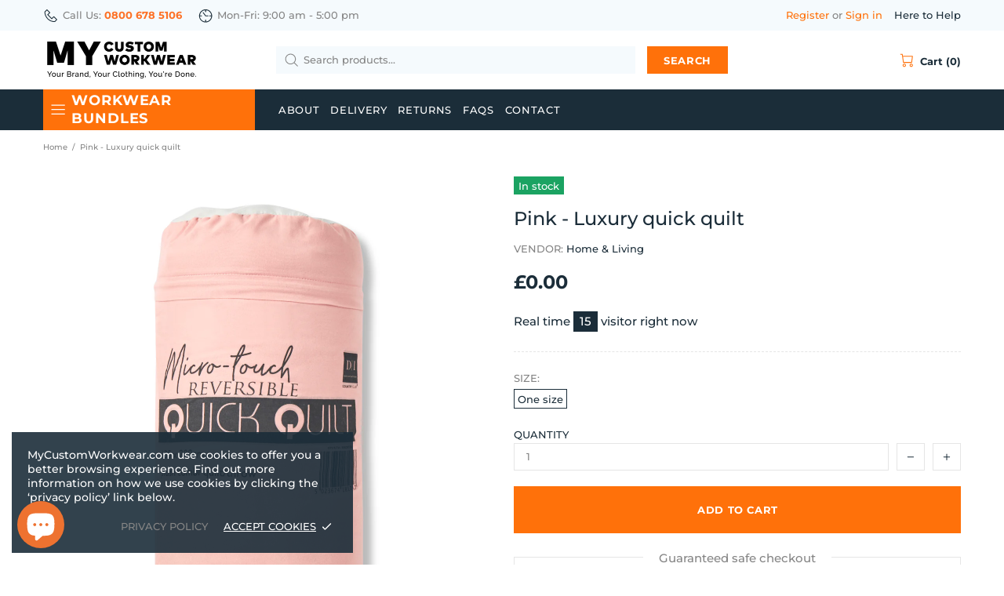

--- FILE ---
content_type: text/javascript
request_url: https://mycustomworkwear.com/cdn/shop/t/15/assets/theme.min.js?v=159911680511214290731617819434
body_size: 22098
content:
"use strict";
window.theme = window.theme || {},
Shopify && "object" == typeof Shopify && (Shopify.addItemObj = function(t, e, a) {
    var boldForm = document.querySelector('.product-page-info form');
  var n = {
    type: "POST",
    url: "/cart/add.js",
    
    //BOld PO
    //data: $.extend({
    //quantity: 1
    //}, t),
    data: window.FormData ? new FormData(boldForm) : $.extend({
      quantity: 1
    }, t),
    contentType : false,
    processData : false,
    //Bold PO
    
        dataType: "json",
        success: function(t) {
          if (typeof window.BOLD !== 'undefined' && typeof window.BOLD.common !== 'undefined' && typeof window.BOLD.common.cartDoctor !== 'undefined') {
            // NOTE: "cart" should be the variable containing the cart json data
            t = window.BOLD.common.cartDoctor.fixItem(t);
          }
            "function" == typeof e ? e(t) : Shopify.onItemAdded(t)
        },
        error: function(t, e) {
            Shopify.onError(t, e),
            a && a()
        }
    };
    jQuery.ajax(n)
}
,
Shopify.changeItemObj = function(t, e) {
    var a = {
        type: "POST",
        url: "/cart/change.js",
        data: $.extend({
            quantity: 1
        }, t),
        dataType: "json",
        success: function(t) {
            "function" == typeof e ? e(t) : Shopify.onCartUpdate(t)
        },
        error: function(t, e) {
            Shopify.onError(t, e)
        }
    };
    jQuery.ajax(a)
}
,
Shopify.onItemAdded = function(t) {
    theme.Popups.cartItemAdded(t.title)
}
,
Shopify.addValueToString = function(t, e) {
    return $.each(e, function(e) {
        t = t.replace("{{ " + e + " }}", this)
    }),
    t
}
,
Shopify.handleize = function(t) {
    return t.replace(/[-+!"#$€₹%&'* ,.\/:;<=>?@[\\\]_`{|}~()°^]+/g, "")
}
,
Shopify.handleizeArray = function(t) {
    for (var e = [], a = 0; a < t.length; a++)
        e[a] = Shopify.handleize(t[a]);
    return e
}
),
theme.Global = function() {
    function t() {
        this.settings = {
            set_offset_with_fixed_body: {
                padding: [".header__content--sticky", ".header--transparent", ".footbar", "#admin_bar_iframe", "#preview-bar-iframe"],
                margin: [".footer--fixed"]
            }
        },
        this.dom = {},
        this.load()
    }
    t.prototype = $.extend({}, t.prototype, {
        load: function() {
            function t() {
                theme.current.width = window.innerWidth,
                theme.current.height = window.innerHeight
            }
            function e() {
                theme.current.is_mobile = theme.current.width < theme.breakpoints.main,
                theme.current.is_desktop = !theme.current.is_mobile,
                $.each(theme.breakpoints.values, function(t, e) {
                    return !(e > theme.current.width) && void (theme.current.bp = t)
                }),
                n && n != theme.current.bp && $window.trigger("theme.changed.breakpoint"),
                n = theme.current.bp
            }
            function a() {
                var t = $("style.scroll-offset-style");
                if (theme.current.scroll_w = i[0].offsetWidth - i[0].clientWidth,
                theme.current.scroll_w > 0) {
                    if (!t.length) {
                        var e = "body.overflow-hidden.offset-scroll{padding-right:" + theme.current.scroll_w + "px;}.fixed-elem.offset-scroll-padding{padding-right:" + theme.current.scroll_w + "px;}.fixed-elem.offset-scroll-margin{margin-right:" + theme.current.scroll_w + "px;}";
                        $("head").append($("<style>").addClass("scroll-offset-style").html(e))
                    }
                } else
                    t.remove()
            }
            var n, i = $(".scroll-offset-example");
            window.$window = $(window),
            window.$document = $(document),
            window.$html = $("html"),
            window.$body = $html.find("body"),
            this.dom.$icons = $("#theme-icons"),
            theme.rtl = "rtl" === $html.attr("dir"),
            theme.breakpoints = {
                values: {
                    xs: 0,
                    sm: 541,
                    md: 778,
                    lg: 1025,
                    xl: 1260
                }
            },
            theme.breakpoints.main = theme.breakpoints.values.lg,
            theme.current = {},
            $window.on("resize", $.debounce(250, function() {
                t(),
                e(),
                $window.trigger("theme.resize")
            })),
            $window.on("theme.changed.breakpoint", function() {
                a()
            }),
            t(),
            e(),
            a(),
            $window.on("load", function() {
                theme.is_loaded = !0
            }),
            $(document).on("shopify:section:load", function() {
                theme.ImagesLazyLoad.update(),
                theme.ProductReview.update(),
                theme.Masonry && theme.Masonry.init(!0),
                theme.Tooltip && theme.Tooltip.init()
            }),
            $(document).on("shopify:section:unload", function() {
                theme.Masonry && theme.Masonry.destroy(),
                theme.Tooltip && theme.Tooltip.destroy()
            })
        },
        bodyHasScroll: function(t) {
            var e = document
              , a = e.documentElement
              , n = e.body
              , i = "client" + t
              , o = "scroll" + t;
            return /CSS/.test(e.compatMode) ? a[i] < a[o] : n[i] < n[o]
        },
        fixBody: function() {
            this.bodyHasScroll("Height") && ($body.addClass("offset-scroll"),
            $.each(this.settings.set_offset_with_fixed_body.padding, function() {
                $(this).addClass("offset-scroll-padding fixed-elem")
            }),
            $.each(this.settings.set_offset_with_fixed_body.margin, function() {
                $(this).addClass("offset-scroll-margin fixed-elem")
            })),
            this._fixed_scroll_top = pageYOffset,
            $body.css({
                top: pageYOffset * -1
            }),
            $body.addClass("overflow-hidden position-fixed left-0 w-100"),
            theme.StickySidebar && theme.StickySidebar.update($(".js-sticky-sidebar"))
        },
        unfixBody: function() {
            $body.removeClass("offset-scroll overflow-hidden position-fixed left-0 w-100"),
            $body.add($html).scrollTop(this._fixed_scroll_top),
            this._fixed_scroll_top = null,
            $body.css({
                top: ""
            }),
            $.each(this.settings.set_offset_with_fixed_body.padding, function() {
                $(this).removeClass("fixed-elem offset-scroll-padding")
            }),
            $.each(this.settings.set_offset_with_fixed_body.margin, function() {
                $(this).removeClass("fixed-elem offset-scroll-margin")
            }),
            theme.StickySidebar && theme.StickySidebar.update($(".js-sticky-sidebar"))
        },
        responsiveHandler: function(t) {
            function e() {
                $.each(t.events, function(e, a) {
                    t.delegate ? $(t.element).on(e + o, t.delegate, a) : $(t.element).on(e + o, a)
                })
            }
            function a() {
                $.each(t.events, function(e) {
                    $(t.element).unbind(e + o)
                }),
                t.was_first_load = !1
            }
            function n() {
                theme.current.is_mobile !== i && (i = theme.current.is_mobile,
                t.on_desktop && theme.current.is_desktop || t.on_mobile && theme.current.is_mobile ? (e(),
                setTimeout(function() {
                    t.onbindtrigger && (t.was_first_load || ($.each(t.events, function() {
                        $(t.element).trigger(t.onbindtrigger)
                    }),
                    t.was_first_load = !0))
                }, 0)) : a())
            }
            var i, o = t.namespace ? t.namespace : ".widthHandler";
            return $window.on("theme.resize" + o, function() {
                n()
            }),
            n(),
            {
                unbind: function() {
                    $window.unbind("theme.resize" + o),
                    a()
                }
            }
        },
        getIcon: function(t, e) {
            var a = this.dom.$icons.find(".icon-theme-" + t);
            return e ? a.parent().html() : a.clone()
        }
    }),
    theme.Global = new t
}
,
theme.ImagesLazyLoad = function() {
    function t() {
        this.load()
    }
    t.prototype = $.extend({}, t.prototype, {
        load: function() {
            this.init(),
            this.page_is_loaded = !0
        },
        init: function() {
            function t() {
                $(".lazyload.loaded").each(function() {
                    var t = $(this)
                      , a = t.attr("data-master");
                    a && (t.attr("data-bg") ? t.css({
                        "background-image": e.buildSrcset(t, a, "bg")
                    }) : t.attr("srcset", e.buildSrcset(t, a, "srcset")))
                })
            }
            var e = this;
            this.api = new LazyLoad({
                elements_selector: ".lazyload",
                threshold: 100,
                callback_enter: function(t) {
                    var a, n = $(t);
                    n.attr("data-bg") ? (a = n.attr("data-master") || n.attr("data-bg"),
                    n.css({
                        "background-image": e.buildSrcset(n, a, "bg")
                    })) : (a = n.attr("data-master") || n.attr("data-srcset"),
                    n.attr("data-srcset", e.buildSrcset(n, a, "srcset")))
                },
                callback_load: function(t) {
                    $(t).trigger("lazyloaded"),
                    $window.trigger("lazyloaded")
                }
            }),
            $window.on("load", function() {
                $window.on("theme.resize.lazyload checkImages", t)
            })
        },
        update: function() {
            this.page_is_loaded && this.api.update()
        },
        buildSrcset: function(t, e, a) {
            var n, i, o, s, r, d = +t.attr("data-scale") || 1;
            return "bg" === a ? (o = t.width(),
            o *= d,
            o = Math.ceil(o),
            o > 0 ? e.replace("[width]", o) : t.attr("data-bg")) : (n = t.parent(),
            o = n.width(),
            s = n.innerHeight(),
            i = t.attr("data-aspect-ratio"),
            r = +t.attr("data-scale-perspective") || 1,
            o *= d,
            s *= d,
            theme.current.is_desktop && (o *= r,
            s *= r),
            o = Math.ceil(Math.max(o, s * i)),
            o > 0 && e.indexOf("{width}") !== -1 ? e.replace("{width}", Math.min(o, 3840)) + " 1x, " + e.replace("{width}", Math.min(2 * o, 3840)) + " 2x" : t.attr("data-srcset"))
        }
    }),
    theme.ImagesLazyLoad = new t
}
,
theme.Position = function() {
    function t() {
        this.settings = {
            name: "data-js-position-name",
            desktop: "data-js-position-desktop",
            mobile: "data-js-position-mobile",
            all: "data-js-position-all"
        },
        this.selectors = {
            elements: ".js-position"
        },
        this.load()
    }
    t.prototype = $.extend({}, t.prototype, {
        load: function() {
            function t() {
                e !== theme.current.is_desktop && (a.update(),
                e = theme.current.is_desktop)
            }
            var e, a = this;
            $(window).on("theme.resize.position", function() {
                t()
            }),
            t();
            var n = $(this.selectors.elements).filter("[data-js-position-onload]");
            this.append(n, this.settings.all)
        },
        update: function(t) {
            var e = t ? $("[" + this.settings.name + '="' + t + '"]') : $(this.selectors.elements).not("[data-js-position-onload]")
              , a = theme.current.is_desktop ? this.settings.desktop : this.settings.mobile;
            this.append(e, a)
        },
        append: function(t, e) {
            var a = this;
            t.each(function() {
                var t = $(this)
                  , n = t.attr(a.settings.name)
                  , i = $("[" + e + '="' + n + '"]');
                i.length && !$.contains(i[0], t[0]) && (i.find("[" + a.settings.name + '="' + n + '"]').length ? t.remove() : t.appendTo(i))
            })
        }
    }),
    theme.Position = new t
}
,
theme.Dropdown = function() {
    function t() {
        this.selectors = {
            element: ".js-dropdown",
            button: "[data-js-dropdown-button]",
            dropdown: "[data-js-dropdown]"
        },
        this.load()
    }
    var e = {
        namespace: ".dropdown"
    };
    t.prototype = $.extend({}, t.prototype, {
        duration: function() {
            return 1e3 * theme.animations.dropdown.duration
        },
        load: function() {
            var t = this;
            theme.Global.responsiveHandler({
                namespace: e.namespace,
                element: $body,
                delegate: this.selectors.button + ", " + this.selectors.dropdown,
                on_desktop: !0,
                events: {
                    "show hide close": function(e) {
                        var a = $(this).parents(t.selectors.element)
                          , n = a.find(t.selectors.button)
                          , i = a.find(t.selectors.dropdown);
                        t["_" + e.type](a, i, n)
                    }
                }
            }),
            theme.Global.responsiveHandler({
                namespace: e.namespace,
                element: $body,
                delegate: this.selectors.button,
                on_desktop: !0,
                events: {
                    mouseenter: function() {
                        var e = $(this)
                          , a = e.parents(t.selectors.element)
                          , n = a.find(t.selectors.dropdown);
                        e.hasClass("active") || n.hasClass("show") || t._show(a, n, e)
                    },
                    mousedown: function(a) {
                        var n = $(this)
                          , i = n.parents(t.selectors.element)
                          , o = i.find(t.selectors.dropdown);
                        return n.hasClass("active") ? t._hide(i, o, n) : (t._show(i, o, n, !0),
                        $body.one("mousedown" + e.namespace, function(e) {
                            $(e.target).parents(t.selectors.dropdown + ", " + t.selectors.button).length || $(t.selectors.dropdown).trigger("hide")
                        })),
                        a.preventDefault(),
                        !1
                    }
                }
            }),
            theme.Global.responsiveHandler({
                namespace: e.namespace,
                element: $body,
                delegate: this.selectors.element,
                on_desktop: !0,
                events: {
                    mouseleave: function() {
                        var e = $(this)
                          , a = e.find(t.selectors.button)
                          , n = e.find(t.selectors.dropdown);
                        a.hasClass("active") || t._hide(e, n, a)
                    }
                }
            })
        },
        _show: function(t, e, a, n) {
            $(this.selectors.dropdown).not(e).trigger("close"),
            n && a.addClass("active"),
            e.hasClass("show") || ($(this.selectors.element).removeClass("hovered"),
            t.addClass("hovered"),
            e.addClass("show animate"),
            window.edge ? e.addClass("visible") : (e.velocity("stop", !0).removeAttr("style"),
            e.velocity("slideDown", {
                duration: this.duration(),
                begin: function() {
                    setTimeout(function() {
                        e.addClass("visible")
                    }, 0)
                },
                complete: function() {
                    e.removeAttr("style")
                }
            })))
        },
        _hide: function(t, a, n) {
            window.edge ? (a.removeClass("show animate visible"),
            t.removeClass("hovered")) : (a.velocity("stop", !0),
            a.velocity("slideUp", {
                duration: this.duration(),
                begin: function() {
                    a.removeClass("visible")
                },
                complete: function() {
                    a.removeClass("show animate").removeAttr("style"),
                    t.removeClass("hovered")
                }
            })),
            n.removeClass("active"),
            $body.unbind("click" + e.namespace)
        },
        _close: function(t, a) {
            t.velocity("stop"),
            t.removeClass("show animate visible").removeAttr("style"),
            a.removeClass("active"),
            $body.unbind("click" + e.namespace)
        }
    }),
    theme.Dropdown = new t
}
,
theme.Select = function() {
    function t() {
        this.selectors = {
            element: ".js-select",
            dropdown: "[data-js-select-dropdown]"
        },
        this.load()
    }
    var e = {
        namespace: ".select"
    };
    t.prototype = $.extend({}, t.prototype, {
        load: function() {
            var t = this;
            $body.on("click", this.selectors.element + " " + this.selectors.dropdown + " span", function() {
                var e = $(this);
                if ((e.parents(t.selectors.dropdown)[0].hasAttribute("data-dropdown-unselected") || !e.hasClass("selected")) && !e[0].hasAttribute("disabled")) {
                    var a = e.attr("data-value")
                      , n = e.parents(t.selectors.dropdown)
                      , i = e.parents(".js-select")
                      , o = i.find("select");
                    o.val(a),
                    n.find("span").removeClass("selected"),
                    e.addClass("selected"),
                    n.trigger("hide"),
                    o.change()
                }
            }),
            $body.on("change update" + e.namespace, this.selectors.element + " select", function() {
                var e = $(this)
                  , a = e.parents(t.selectors.element).find(t.selectors.dropdown + " span")
                  , n = e.val();
                a.each(function() {
                    var t = $(this);
                    t[t.attr("data-value") == n ? "addClass" : "removeClass"]("selected")
                })
            }),
            $(this.selectors.element + "[data-onload-check] select").trigger("update" + e.namespace)
        }
    }),
    theme.Select = new t
}
,
theme.Loader = function() {
    function t() {
        var t = this;
        this.$loader = $("#theme-loader .js-loader"),
        t.load()
    }
    t.prototype = $.extend({}, t.prototype, {
        load: function() {
            var t = $body.find(".js-loader[data-js-page-loader]");
            return t.hasClass("visible") ? (t.on("transitionend", function() {
                t.remove()
            }).addClass("animate").removeClass("visible"),
            void ("0s" === t.css("transition-duration") && t.trigger("transitionend"))) : void t.remove()
        },
        set: function(t, e) {
            if (t.length && !t.find("> .js-loader").length) {
                var a, n = this.$loader.clone(), i = n.find("[data-js-loader-spinner]");
                e && (e.bg === !1 && n.find("[data-js-loader-bg]").remove(),
                e.spinner === !1 && i.remove(),
                e.fixed === !0 && (i.addClass("fixed"),
                a = 100 * (t.innerWidth() / 2 + t[0].getBoundingClientRect().left) / theme.current.width,
                i.css({
                    left: a + "%"
                })),
                e.delay && n.addClass("delay")),
                t.addClass("loading-element"),
                t.append(n),
                n.addClass("animate"),
                setTimeout(function() {
                    i.addClass("animate"),
                    n.addClass("visible")
                }, 0)
            }
        },
        unset: function(t) {
            t.find("> .loader").remove(),
            t.removeClass("loading-element")
        }
    }),
    theme.Loader = new t
}
,
theme.Popups = function() {
    function t() {
        this.selectors = {
            popup: ".js-popup",
            button: ".js-popup-button",
            button_close: "[data-js-popup-close]",
            bg: "[data-js-popup-bg]"
        },
        this.load()
    }
    t.prototype = $.extend({}, t.prototype, {
        load: function() {
            if ($(this.selectors.popup).length) {
                var t = this;
                $body.on("click", this.selectors.button, function(e) {
                    var a = $(this)
                      , n = a.attr("data-js-popup-button");
                    if (t.callByName(n, a))
                        return e.preventDefault(),
                        !1
                }),
                $body.on("click", this.selectors.button_close, function(e) {
                    var a = $(this)
                      , n = a.parents("[data-js-popup-name]").attr("data-js-popup-name");
                    return t.closeByName(n, a),
                    e.preventDefault(),
                    !1
                }),
                $body.on("click", this.selectors.popup + " [data-js-popup-name]", function(e) {
                    var a = $(e.target);
                    if (a[0].hasAttribute("data-js-popup-name")) {
                        var n = a.attr("data-js-popup-name");
                        t.closeByName(n, a)
                    }
                }),
                setTimeout(function() {
                    $body.find(t.selectors.popup + ' [data-js-auto-call="true"]').each(function() {
                        t.callByName($(this).attr("data-js-popup-name"))
                    })
                }, 0)
            }
        },
        getByName: function(t) {
            var e = $(this.selectors.popup)
              , a = e.find('[data-js-popup-name="' + t + '"]');
            return a
        },
        callByName: function(t, e) {
            function a() {
                i.scrollTop(0),
                o.one("transitionend", function() {
                    s.add(o).removeClass("animate"),
                    s.trigger(t + ".call.after", [s, e ? e : null])
                }),
                s.add(o).addClass("animate"),
                setTimeout(function() {
                    s.add(o).addClass("visible"),
                    "0s" === o.css("transition-duration") && o.trigger("transitionend")
                }, 0),
                s[0].hasAttribute("data-js-popup-mobile-only") && $window.on("theme.changed.breakpoint.popups", function() {
                    theme.current.is_mobile || n.closeByName(t)
                })
            }
            var n = this
              , i = $(this.selectors.popup)
              , o = $(this.selectors.bg)
              , s = i.find('[data-js-popup-name="' + t + '"]')
              , r = void 0 !== s.attr("data-js-popup-ajax");
            return !!s.length && ((!theme.current.is_desktop || !s[0].hasAttribute("data-js-popup-mobile-only")) && (o.unbind("transitionend"),
            s.trigger(t + ".call.before", [s, e ? e : null]),
            i.addClass("active"),
            i.find("[data-js-popup-name]").removeClass("show visible"),
            i.add(s).addClass("show"),
            theme.Global.fixBody(),
            r ? (s.addClass("is-process-loading"),
            theme.Loader.set(i, {
                fixed: !0,
                delay: !0
            }),
            s.on("contentloaded", function() {
                s.removeClass("is-process-loading"),
                a(),
                theme.Loader.unset(i)
            })) : a(),
            $body.on("keyup.popups", function(t) {
                27 === t.keyCode && n.closeAll()
            }),
            s.trigger(t + ".call.visible", [s, e ? e : null]),
            !0))
        },
        closeByName: function(t, e, a) {
            var n = $(this.selectors.popup)
              , i = $(this.selectors.bg)
              , o = n.find('[data-js-popup-name="' + t + '"]');
            i.css("transition-duration");
            return o.length ? (o.unbind("contentloaded").removeClass("is-process-loading"),
            i.unbind("transitionend"),
            $body.unbind("keyup.popups"),
            $window.unbind("theme.changed.breakpoint.popups"),
            o.trigger(t + ".close.before", [o, e ? e : null]),
            theme.Loader.unset(n),
            i.one("transitionend", function() {
                n.add(o).removeClass("show"),
                o.add(i).removeClass("animate"),
                theme.Global.unfixBody(),
                n.removeClass("active"),
                a && a(),
                o.trigger(t + ".close.after", [o, e ? e : null])
            }),
            o.add(i).addClass("animate"),
            i.hasClass("visible") && "0s" !== i.css("transition-duration") || i.trigger("transitionend"),
            o.add(i).removeClass("visible"),
            !0) : (a && a(),
            !1)
        },
        closeAll: function() {
            var t = this
              , e = $(this.selectors.popup + ".active")
              , a = e.find("[data-js-popup-name]").filter(".show, .is-process-loading");
            return !!a.length && (a.each(function() {
                t.closeByName(a.attr("data-js-popup-name"))
            }),
            !0)
        },
        cartItemAdded: function(t) {
            alert(theme.strings.general.popups.cart.item_added.replace("{{ title }}", t))
        },
        cartLimitIsExceeded: function(t) {
            alert(theme.strings.general.popups.cart.limit_is_exceeded.replace("{{ limit }}", t))
        },
        addHandler: function(t, e, a, n) {
            n = n || "on",
            $body[n](t + "." + e, '[data-js-popup-name="' + t + '"]', function(t, e, n) {
                a(e, n)
            })
        },
        removeHandler: function(t, e) {
            $body.unbind(t + "." + e)
        }
    }),
    theme.Popups = new t
}
,
theme.PopupAccount = function() {
    function t() {
        this.settings = {
            popup_name: "account"
        },
        this.selectors = {
            account: ".js-popup-account",
            show_sign_up: ".js-popup-account-show-sign-up"
        },
        this.load()
    }
    t.prototype = $.extend({}, t.prototype, {
        load: function() {
            var t = this;
            $body.on("click", this.selectors.show_sign_up, function(e) {
                var a = $(t.selectors.account);
                return a.find(".popup-account__login").addClass("d-none-important"),
                a.find(".popup-account__sign-up").removeClass("d-none-important"),
                e.preventDefault(),
                !1
            }),
            theme.Popups.addHandler(t.settings.popup_name, "close.after", function() {
                var e = $(t.selectors.account);
                e.find(".popup-account__login").removeClass("d-none-important"),
                e.find(".popup-account__sign-up").addClass("d-none-important")
            })
        }
    }),
    theme.PopupAccount = new t
}
,
theme.PopupSearch = function() {
    function t() {
        this.settings = {
            popup_name: "navigation"
        },
        this.selectors = {
            search: ".js-popup-search-ajax"
        },
        this.load()
    }
    t.prototype = $.extend({}, t.prototype, {
        load: function() {
            function t(t, e, a) {
                if (a.count > 0) {
                    var n = $($("#template-popup-search-ajax")[0].content)
                      , i = $(document.createDocumentFragment())
                      , o = +t.attr("data-js-max-products") - 1;
                    $.each(a.results, function(t) {
                        var e = n.clone()
                          , a = e.find(".product-search__image img")
                          , s = e.find(".product-search__title a")
                          , r = e.find(".product-search__price .price")
                          , d = e.find("a");
                        return d.attr("href", this.url),
                        s.html(this.title),
                        this.thumbnail ? a.attr("srcset", this.thumbnail + " 1x, " + this.thumbnail2x + " 2x") : a.remove(),
                        this.price ? theme.ProductCurrency.setPrice(r, this.price, this.compare_at_price) : r.remove(),
                        i.append(e),
                        t < o
                    }),
                    e.html(""),
                    e.append(i),
                    theme.ImagesLazyLoad.update(),
                    theme.ProductCurrency.update()
                } else
                    e.html("");
                e[a.count > 0 ? "removeClass" : "addClass"]("d-none-important")
            }
            function e(e, a, n, i) {
                var o = e.find(".search__result")
                  , s = e.find(".search__view-all")
                  , r = s.find("a")
                  , d = e.find(".search__empty")
                  , c = $("[data-js-menu-mobile]")
                  , l = $("[data-js-popup-navigation-button]")
                  , u = "" === n ? "close" : "search";
                r.attr("href", theme.routes.search_url + "?q=" + n + "&options[prefix]=last"),
                s[i.count > 0 ? "removeClass" : "addClass"]("d-none-important"),
                d["" === n || i.count > 0 ? "addClass" : "removeClass"]("d-none-important"),
                c["" === n ? "removeClass" : "addClass"]("d-none-important"),
                l.attr("data-js-popup-navigation-button", u),
                theme.Menu && theme.Menu.closeMobileMenu(),
                theme.VerticalMenu && theme.VerticalMenu.closeMobileMenu(),
                o.addClass("invisible"),
                t(e, o, i),
                o.removeClass("invisible"),
                theme.Loader.unset(e)
            }
            function a() {
                var t = $(i.selectors.search)
                  , a = t.find(".search__content");
                o = "",
                t.find("input").val(""),
                e(t, a, o, {
                    count: 0
                })
            }
            var n, i = this, o = "";
            $body.on("keyup", this.selectors.search + " input", $.debounce(500, function(t) {
                var a = $(this).parents(i.selectors.search);
                if (27 !== t.keyCode) {
                    var s = $(this)
                      , r = s.val()
                      , d = a.find(".search__content");
                    r !== o && (o = r,
                    "" === o ? e(a, d, o, {
                        count: 0
                    }) : (n && n.abort(),
                    theme.Loader.set(a),
                    n = $.getJSON({
                        url: theme.routes.search_url + "/suggest.json",
                        type: "GET",
                        data: {
                            q: encodeURIComponent(o),
                            resources: {
                                type: "product,page",
                                unavailable_products: "last",
                                fields: "title,vendor,product_type,variants.title",
                                options: null
                            }
                        },
                        success: function(t) {
                            var n = 6
                              , i = {
                                count: Math.min(t.resources.results.products.length + t.resources.results.pages.length, n),
                                results: []
                            }
                              , s = 0;
                            $.each(t.resources.results.products, function() {
                                return !(s > n) && (i.results.push({
                                    price: parseInt(this.price_min.replace(".", "")),
                                    compare_at_price: parseInt(this.compare_at_price_min.replace(".", "")),
                                    thumbnail: Shopify.resizeImage(this.image, "200x"),
                                    thumbnail2x: Shopify.resizeImage(this.image, "200x@2x"),
                                    title: this.title,
                                    url: this.url
                                }),
                                void s++)
                            }),
                            $.each(t.resources.results.pages, function() {
                                return !(s > n) && (i.results.push({
                                    title: this.title,
                                    url: this.url
                                }),
                                void s++)
                            }),
                            e(a, d, o, i)
                        }
                    })))
                }
            })),
            $body.on("keyup", this.selectors.search + " input", function(t) {
                if (27 === t.keyCode) {
                    var a = $(this).parents(i.selectors.search)
                      , n = a.find(".search__content");
                    o = "",
                    theme.Popups.closeByName("navigation"),
                    e(a, n, o, {
                        count: 0
                    })
                }
            }),
            theme.Popups.addHandler(this.settings.popup_name, "close.before", function() {
                a()
            }),
            theme.Popups.addHandler(this.settings.popup_name, "call.after", function(t) {
                theme.current.is_desktop && t.find("input").focus()
            }),
            theme.Global.responsiveHandler({
                namespace: ".searchMobileBack",
                element: $body,
                delegate: '[data-js-popup-navigation-button="search"]',
                on_mobile: !0,
                events: {
                    click: function() {
                        a()
                    }
                }
            })
        }
    }),
    theme.PopupSearch = new t
}
,
theme.PopupCart = function() {
    function t() {
        this.settings = {
            popup_name: "cart"
        },
        this.selectors = {
            cart: ".js-popup-cart-ajax"
        },
        this.load()
    }
    t.prototype = $.extend({}, t.prototype, {
        load: function() {
            var t = this;
            theme.Popups.addHandler(this.settings.popup_name, "call.visible", function(e, a) {
                t.update(function() {
                    e.trigger("contentloaded")
                })
            })
        },
        _resultToHTML: function(t, e) {
          if (window.BOLD && BOLD.common && BOLD.common.cartDoctor && typeof BOLD.common.cartDoctor.fix === 'function') {
            e = BOLD.common.cartDoctor.fix(e);
          }
            var a = $($("#template-cart-ajax")[0].content)
              , n = $(document.createDocumentFragment());
            $.each(e.items, function(t) {
                var e = a.clone()
                  , i = e.find(".product-cart")
                  , o = e.find(".product-cart__image img")
                  , s = e.find(".product-cart__title a")
                  , r = e.find(".product-cart__variant")
                  , d = e.find(".product-cart__price .price")
                  , c = e.find(".product-cart__quantity")
                  , l = e.find(".product-cart__remove")
                  , u = e.find("a").not(".product-cart__remove");
                i.attr("data-product-variant-id", this.variant_id),
                u.attr("href", this.url),
                s.html(this.product_title),
                o.attr("src", Shopify.resizeImage(this.image, "120x")).attr("srcset", Shopify.resizeImage(this.image, "120x") + " 1x, " + Shopify.resizeImage(this.image, "240x") + " 2x"),
                c.html(this.quantity),
                l.attr("href", "/cart/change?line=" + (t + 1) + "&amp;quantity=0"),
                "Default variant" !== this.variant && r.html(this.variant_title).removeClass("d-none-important"),
                theme.ProductCurrency.setPrice(d, this.price),
                n.append(e)
            }),
            t.html(""),
            t.append(n)
              if (window.BOLD && BOLD.common && BOLD.common.eventEmitter && typeof BOLD.common.eventEmitter.emit === 'function') {
                BOLD.common.eventEmitter.emit('BOLD_COMMON_cart_loaded');
            }
        },
        update: function(t) {
            var e = this
              , a = window.langify && "/" != window.langify.locale.root_url ? window.langify.locale.root_url : theme.routes.cart_url;
            this.ajax && this.ajax.abort(),
            this.ajax = $.getJSON(a + ".js", function(a) {
              if (typeof window.BOLD !== 'undefined' && typeof window.BOLD.common !== 'undefined' && typeof window.BOLD.common.cartDoctor !== 'undefined') {
                // NOTE: "cart" should be the variable containing the cart json data
                a = window.BOLD.common.cartDoctor.fix(a);
              }
                var n = $(e.selectors.cart)
                  , i = n.find(".popup-cart__content")
                  , o = n.find(".popup-cart__empty")
                  , s = n.find(".popup-cart__items")
                  , r = n.find("[data-js-popup-cart-count]")
                  , d = n.find("[data-js-popup-cart-subtotal]");
                r.html(theme.strings.general.popups.cart.count.replace("{{ count }}", a.item_count)),
                i[a.item_count > 0 ? "removeClass" : "addClass"]("d-none-important"),
                o[a.item_count > 0 ? "addClass" : "removeClass"]("d-none-important"),
                a.item_count > 0 ? (theme.ProductCurrency.setPrice(d, a.total_price),
                e._resultToHTML(s, a),
                theme.ProductCurrency.update()) : s.add(d).html(""),
                t && t()
            })
              if (window.BOLD && BOLD.common && BOLD.common.eventEmitter && typeof BOLD.common.eventEmitter.emit === 'function') {
                BOLD.common.eventEmitter.emit('BOLD_COMMON_cart_loaded');
            }
        }
    }),
    theme.PopupCart = new t
}
,
theme.PopupQuickView = function() {
    function t() {
        this.settings = {
            popup_name: "quick-view",
            popup_size_guide_name: "size-guide"
        },
        this.load()
    }
    t.prototype = $.extend({}, t.prototype, {
        load: function() {
            var t = this;
            theme.Popups.addHandler(this.settings.popup_name, "call.visible", function(e, a) {
                var n = e.find("[data-js-quick-view]")
                  , i = a.parents("[data-js-product]");
                n.html(""),
                t.$gallery = null,
                t.getProduct(i, function(a) {
                    t.insertContent(n, a),
                    e.trigger("contentloaded")
                })
            }),
            theme.Popups.addHandler(this.settings.popup_name, "call.after", function(e) {
                t.$gallery && t.$gallery.length && t.$gallery.productGallery("update"),
                theme.ProductCurrency.update(),
                theme.Tooltip && theme.Tooltip.init({
                    appendTo: e[0]
                }),
                e.find('[data-js-popup-button="size-guide"]').one("click.product-size-guide", function() {
                    function a() {
                        i = o.find("[data-popup-size-guide-content]"),
                        i.find("[data-product-size-guide-content]").remove(),
                        i.children().removeClass("d-none")
                    }
                    var n, i, o = theme.Popups.getByName(t.settings.popup_size_guide_name);
                    o.length && (n = e.find("[data-product-size-guide-content]"),
                    i = o.find("[data-popup-size-guide-content]"),
                    n.length && (i.children().addClass("d-none"),
                    i.append(n.removeClass("d-none")),
                    theme.Popups.addHandler(t.settings.popup_size_guide_name, "close.after", function() {
                        a()
                    }, "one")))
                })
            }),
            theme.Popups.addHandler(this.settings.popup_name, "close.after", function(e) {
                t.ajax && t.ajax.abort(),
                t.$gallery && t.$gallery.length && (theme.ProductGallery.destroy(t.$gallery),
                t.$gallery = null),
                e.find('[data-js-popup-button="size-guide"]').unbind("click.product-size-guide")
            })
        },
        getProduct: function(t, e) {
            this.ajax && this.ajax.abort();
            var a = t.attr("data-product-handle")
              , n = "";
            t.get(0).hasAttribute("data-qv-check-change") && t.find("[data-property][data-disable-auto-select]").length || (n = "?variant=" + t.attr("data-product-variant-id")),
            a && (this.ajax = $.ajax({
                type: "GET",
                url: "https://" + window.location.hostname + "/products/" + a + n,
                data: {
                    view: "quick-view"
                },
                dataType: "html",
                success: function(t) {
                    e(t)
                }
            }))
        },
        insertContent: function(t, e) {
            t.html(e);
            var a = t.find("[data-js-product]")
              , n = a.find("[data-js-product-gallery]")
              , i = a.find("[data-js-product-countdown] .js-countdown")
              , o = a.find(".js-text-countdown")
              , s = a.find(".js-visitors");
            n.length && (this.$gallery = n,
            theme.ProductGallery.init(n)),
            theme.ImagesLazyLoad.update(),
            theme.ProductReview.update(),
            i.length && theme.ProductCountdown.init(i),
            o.length && theme.ProductTextCountdown.init(o),
            s.length && theme.ProductVisitors.init(s),
            theme.StoreLists.checkProductStatus(a)
        }
    }),
    theme.PopupQuickView = new t
}
,
theme.ProductCurrency = function() {
    function t() {}
    t.prototype = $.extend({}, t.prototype, {
        load: function() {
            if (theme.multipleСurrencies) {
                var t;
                try {
                    t = Currency.cookie.read()
                } catch (t) {}
                $("span.money span.money").each(function() {
                    $(this).parents("span.money").removeClass("money")
                }),
                $("span.money").each(function() {
                    $(this).attr("data-currency-" + Currency.shopCurrency, $(this).html())
                }),
                null == t ? Currency.shopCurrency !== Currency.defaultCurrency ? Currency.convertAll(Currency.shopCurrency, Currency.defaultCurrency) : Currency.currentCurrency = Currency.defaultCurrency : t === Currency.shopCurrency ? Currency.currentCurrency = Currency.shopCurrency : Currency.convertAll(Currency.shopCurrency, t)
            }
        },
        setCurrency: function(t) {
            theme.multipleСurrencies && (t == Currency.currentCurrency ? Currency.convertAll(Currency.shopCurrency, t) : Currency.convertAll(Currency.currentCurrency, t))
        },
        setPrice: function(t, e, a) {
            e = +e,
            a = +a;
            var n = ""
              , i = a && a > e;
            t[i ? "addClass" : "removeClass"]("price--sale"),
            i && (n += "<span>",
            n += Shopify.formatMoney(a, theme.moneyFormat),
            n += "</span>",
            t[0].hasAttribute("data-js-show-sale-separator") && (n += theme.strings.priceSaleSeparator)),
            n += "<span>",
            n += Shopify.formatMoney(e, theme.moneyFormat),
            n += "</span>",
            t.html(n)
        },
        update: function() {
            theme.multipleСurrencies && Currency.convertAll(Currency.shopCurrency, Currency.currentCurrency)
        }
    }),
    theme.ProductCurrency = new t
}
,
theme.ProductQuantity = function() {
    function t() {
        this.selectors = {
            quantity: ".js-product-quantity"
        },
        this.load()
    }
    t.prototype = $.extend({}, t.prototype, {
        load: function() {
            var t = this;
            $body.on("click", this.selectors.quantity + " [data-control]", function(e) {
                var a, n = $(this), i = n.parents(t.selectors.quantity), o = i.find("input"), s = n.attr("data-control"), r = o.attr("min") || 1, d = o.attr("max") || 1 / 0, c = +o.val();
                return $.isNumeric(c) ? ("+" === s ? a = ++c : "-" === s && (a = --c),
                a < r ? a = r : a > d && (a = d),
                a < 0 && (a = 0),
                o.val(a),
                o.trigger("custom.change"),
                void t.dublicate(i)) : void o.val(r)
            }),
            $(document).on("keydown", this.selectors.quantity + " input", function(t) {
                var e = [8, 9, 27, 37, 38, 39, 40, 46, 48, 49, 50, 51, 52, 53, 54, 55, 56, 57, 96, 97, 98, 99, 100, 101, 102, 103, 104, 105];
                if ($.inArray(t.keyCode, e) === -1)
                    return t.preventDefault(),
                    !1
            }),
            $(document).on("focus", this.selectors.quantity + " input", function() {
                $(this).select()
            }),
            $(document).on("blur", this.selectors.quantity + " input", function() {
                var e = $(this)
                  , a = e.parents(t.selectors.quantity)
                  , n = +e.val()
                  , i = e.attr("min") || 1
                  , o = e.attr("max") || 1 / 0;
                !$.isNumeric(n) || n < i ? e.val(i) : n > o && e.val(o),
                t.dublicate(a)
            })
        },
        dublicate: function(t) {
            var e = t.attr("data-js-quantity-connect");
            if (t.length && void 0 !== e) {
                var a = $(this.selectors.quantity + '[data-js-quantity-connect="' + e + '"]').find("input")
                  , n = t.find("input").val();
                a.val(n),
                a.trigger("custom.change")
            }
        }
    }),
    theme.ProductQuantity = new t
}
,
theme.ProductCountdown = function() {
    function t() {
        this.selectors = {},
        this.load()
    }
    t.prototype = $.extend({}, t.prototype, {
        load: function() {
            this.init($(".js-countdown").not(".countdown--init"))
        },
        init: function(t) {
            var e = t.not(".countdown--init");
            e.each(function() {
                var t = $(this)
                  , e = t.data("date");
                if (e) {
                    var a = t.data("hidezero") || !0
                      , n = e.indexOf(" +");
                    n != -1 && (e = e.slice(0, n));
                    var i = new Date(e.replace(/-/g, "/"));
                    if (!(i.getTime() - (new Date).getTime() <= 0)) {
                        t.countdown(i, function(e) {
                            for (var n = "", i = [["totalDays", theme.strings.countdown.days], ["hours", theme.strings.countdown.hours], ["minutes", theme.strings.countdown.minutes], ["seconds", theme.strings.countdown.seconds]], o = 0; o < i.length; o++) {
                                var s = i[o][0]
                                  , r = e.offset[s]
                                  , d = i[o][1];
                                if (0 !== o || 0 !== r || a !== !0)
                                    if (t.hasClass("countdown--type-01"))
                                        n += '<span class="countdown__section"><span class="countdown__time">' + r + '</span><span class="countdown__postfix">' + d + "</span></span>";
                                    else if (t.hasClass("countdown--type-02")) {
                                        r < 10 ? r = "0" + r : r += "",
                                        n += '<span class="countdown__section"><span class="countdown__time">';
                                        for (var c = 0; c < r.length; c++)
                                            n += "<span>" + r.charAt(c) + "</span>";
                                        n += '</span><span class="countdown__postfix">' + d + "</span></span>"
                                    }
                            }
                            $(this).html(n)
                        });
                        t.parents("[data-js-product-countdown]").removeClass("d-none-important"),
                        t.addClass("countdown--init")
                    }
                }
            })
        },
        destroy: function(t) {
            t.hasClass("countdown--init") && t.countdown("remove").off().removeClass("countdown--init").html("")
        },
        reinit: function(t, e) {
            this.destroy(t);
            var a = t.clone();
            t.replaceWith(a),
            t.remove(),
            e && a.attr("data-date", e),
            this.init(a)
        }
    }),
    theme.ProductCountdown = new t
}
,
theme.ProductTextCountdown = function() {
    function t() {
        this.selectors = {},
        this.load()
    }
    t.prototype = $.extend({}, t.prototype, {
        load: function() {
            this.init($(".js-text-countdown").not(".text-countdown--init"))
        },
        init: function(t) {
            var e = t.not(".text-countdown--init");
            e.each(function() {
                var t, e, a, n, i, o, s, r, d, c = $(this), l = c.find("[data-js-text-countdown-counter]"), u = c.find("[data-js-text-countdown-delivery]"), h = +c.attr("data-reset-time"), p = +c.attr("data-delivery-time"), m = c.attr("data-delivery-format"), f = c.attr("data-delivery-excludes").replace(/ /gi, "").toLowerCase().split(","), v = c.attr("data-hidezero") || !0, g = new Date, _ = [["hours", theme.strings.text_countdown.hours.toLowerCase()], ["minutes", theme.strings.text_countdown.minutes.toLowerCase()]], y = [theme.strings.text_countdown.days_of_week.sunday, theme.strings.text_countdown.days_of_week.monday, theme.strings.text_countdown.days_of_week.tuesday, theme.strings.text_countdown.days_of_week.wednesday, theme.strings.text_countdown.days_of_week.thursday, theme.strings.text_countdown.days_of_week.friday, theme.strings.text_countdown.days_of_week.saturday];
                g.setDate(g.getDate() + 1),
                g.setHours(h, 0, 0, 0);
                l.countdown(g, function(c) {
                    for (a = m.toLowerCase(),
                    n = "",
                    r = 0; r < _.length; r++)
                        i = _[r][0],
                        o = c.offset[i],
                        s = _[r][1],
                        0 === r && 0 === o && v === !0 || (0 !== r && (n += " "),
                        n += o + " " + s);
                    for ($(this).html(n),
                    e = new Date,
                    e.setDate(e.getDate() + p),
                    t = new Date,
                    t.getHours() >= g.getHours() && t.getMinutes() >= g.getMinutes() && t.getSeconds() >= g.getSeconds() && e.setDate(e.getDate() + 1),
                    d = 0; d < f.length; )
                        f[d] === y[e.getDay()].toLowerCase() ? (e.setDate(e.getDate() + 1),
                        d = 0) : d++;
                    a = a.replace("day", y[e.getDay()]).replace("dd", ("0" + e.getDate()).slice(-2)).replace("mm", ("0" + (e.getMonth() + 1)).slice(-2)).replace("yyyy", e.getFullYear()).replace("yy", e.getFullYear().toString().slice(-2)),
                    u.html(a)
                });
                c.addClass("text-countdown--init")
            })
        },
        destroy: function(t) {
            t.hasClass("text-countdown--init") && t.countdown("remove").off().removeClass("text-countdown--init").html("")
        }
    }),
    theme.ProductTextCountdown = new t
}
,
theme.ProductVisitors = function() {
    function t() {
        this.selectors = {},
        this.load()
    }
    t.prototype = $.extend({}, t.prototype, {
        load: function() {
            this.init($(".js-visitors").not(".visitors--init"))
        },
        init: function(t) {
            function e(t, e) {
                return Math.round(t - .5 + Math.random() * (e - t + 1))
            }
            var a = t.not(".visitors--init");
            a.each(function() {
                function t() {
                    setTimeout(function() {
                        i.hasClass("visitors--processing") && (a = +o.text(),
                        n = e(s, r),
                        Math.abs(a - n) > l && (n = n > a ? a + l : a - l,
                        n = e(a, n)),
                        o.text(n),
                        t())
                    }, 1e3 * e(d, c))
                }
                var a, n, i = $(this), o = i.find("[data-js-counter]"), s = i.attr("data-min"), r = i.attr("data-max"), d = i.attr("data-interval-min"), c = i.attr("data-interval-max"), l = +i.attr("data-stroke");
                i.addClass("visitors--processing"),
                t(),
                i.addClass("visitors--init")
            })
        },
        destroy: function(t) {
            t.hasClass("visitors--init") && t.off().removeClass("visitors--processing visitors--init").html("")
        }
    }),
    theme.ProductVisitors = new t
}
,
theme.ProductImagesNavigation = function() {
    function t() {
        this.selectors = {
            images_nav: ".js-product-images-navigation"
        },
        this.load()
    }
    t.prototype = $.extend({}, t.prototype, {
        load: function() {
            var t = this;
            $body.on("click", "[data-js-product-images-navigation]:not([data-disabled])", function() {
                var e = $(this)
                  , a = e.parents("[data-js-product]")
                  , n = e.attr("data-js-product-images-navigation");
                theme.ProductImagesHover.disable(a.find("img"));
                theme.ProductOptions.switchByImage(a, n, null, function(e) {
                    t._updateButtons(a, e.is_first, e.is_last)
                })
            })
        },
        switch: function(t, e) {
            var a, n, i, o, s = t.find("[data-js-product-image]");
            s.length && (a = s.find("img"),
            n = e.update_variant.featured_image,
            theme.ProductImagesHover.disable(a),
            n && n.src || e.json.images[0] && (n = e.json.images[0]),
            n && n.src && +n.id !== +a.attr("data-image-id") && (i = Shopify.resizeImage(n.src, Math.ceil(s.width()) + "x") + " 1x, " + Shopify.resizeImage(n.src, 2 * Math.ceil(s.width()) + "x") + " 2x",
            o = Shopify.resizeImage(n.src, "{width}x"),
            this.changeSrc(a, i, n.id, o),
            a.parents(this.selectors.images_nav).length && this._updateButtons(t, +e.json.images[0].id === +n.id, +e.json.images[e.json.images.length - 1].id === +n.id)))
        },
        changeSrc: function(t, e, a, n) {
            var i = t.parent();
            a = a || "null",
            theme.Loader.set(i),
            t.one("load", function() {
                theme.Loader.unset(i)
            }),
            t.attr("srcset", e).attr("data-image-id", a),
            n && t.attr("data-master", n)
        },
        _updateButtons: function(t, e, a) {
            t.find('[data-js-product-images-navigation="prev"]')[e ? "attr" : "removeAttr"]("data-disabled", "disabled"),
            t.find('[data-js-product-images-navigation="next"]')[a ? "attr" : "removeAttr"]("data-disabled", "disabled")
        }
    }),
    theme.ProductImagesNavigation = new t
}
,
theme.ProductImagesHover = function() {
    function t() {
        this.selectors = {
            images_hover: ".js-product-images-hover",
            images_hovered_end: ".js-product-images-hovered-end"
        },
        this.load()
    }
    t.prototype = $.extend({}, t.prototype, {
        load: function() {
            function t(t, e, a, n) {
                var i = theme.ImagesLazyLoad.buildSrcset(e, a);
                t.attr("data-js-product-image-hover-id", e.attr("data-image-id")),
                theme.ProductImagesNavigation.changeSrc(e, i, n)
            }
            theme.Global.responsiveHandler({
                namespace: ".product-collection.images.hover",
                element: $body,
                delegate: this.selectors.images_hover,
                on_desktop: !0,
                events: {
                    mouseenter: function() {
                        var e = $(this)
                          , a = e.find("img")
                          , n = e.attr("data-js-product-image-hover")
                          , i = e.attr("data-js-product-image-hover-id");
                        n && (t(e, a, n, i),
                        e.one("mouseleave", function() {
                            var n = a.attr("data-master")
                              , i = e.attr("data-js-product-image-hover-id");
                            t(e, a, n, i)
                        }))
                    }
                }
            }),
            theme.Global.responsiveHandler({
                namespace: ".product-collection.images.hoveredend",
                element: $body,
                delegate: this.selectors.images_hovered_end,
                on_desktop: !0,
                events: {
                    mouseenter: function() {
                        var t, e = $(this);
                        t = setTimeout(function() {
                            e.addClass("hovered-end")
                        }, 1e3 * theme.animations.css.duration),
                        e.one("mouseleave", function() {
                            clearTimeout(t)
                        })
                    },
                    mouseleave: function() {
                        $(this).removeClass("hovered-end")
                    }
                }
            })
        },
        disable: function(t) {
            t.parents(this.selectors.images_hover).removeClass("js-product-images-hover").unbind("mouseleave")
        }
    }),
    theme.ProductImagesHover = new t
}
,
theme.ProductOptions = function() {
    function t() {
        this.selectors = {
            options: ".js-product-options",
            options_attr: "[data-js-product-options]"
        },
        this.afterChange = [],
        this.load()
    }
    t.prototype = $.extend({}, t.prototype, {
        load: function() {
            function t(t) {
                var e = $(this)
                  , a = e.parents(n.selectors.options)
                  , i = e.parents("[data-property]");
                if (!(e.hasClass("disabled") || e.hasClass("active") && !i[0].hasAttribute("data-disable-auto-select"))) {
                    var o = i.find("[data-js-option-value]")
                      , s = e.parents("[data-js-product]")
                      , r = s.attr("data-json-product")
                      , d = []
                      , c = null;
                    o.removeClass("active"),
                    e.addClass("active"),
                    i.removeAttr("data-disable-auto-select"),
                    n._loadJSON(s, r, function(t) {
                        var e = a.find("[data-js-option-value].active").add(a.find("option[data-value]:selected"));
                        $.each(e, function() {
                            var t = $(this);
                            d.push(t.attr("data-value"))
                        }),
                        a.find("[data-js-option-value]").removeClass("active"),
                        $.each(t.variants, function() {
                            if (d.join(" / ") === Shopify.handleizeArray(this.options).join(" / "))
                                return !(!this.available && theme.product.hide_options_without_availability_variants) && (c = this,
                                !1)
                        }),
                        !c && d.length > 1 && $.each(t.variants, function() {
                            if (d[0] === Shopify.handleize(this.options[0]) && d[1] === Shopify.handleize(this.options[1])) {
                                if (!this.available && (c || theme.product.hide_options_without_availability_variants))
                                    return;
                                if (c = this,
                                this.available)
                                    return !1
                            }
                        }),
                        c || $.each(t.variants, function() {
                            if (d[0] === Shopify.handleize(this.options[0])) {
                                if (!this.available && (c || theme.product.hide_options_without_availability_variants))
                                    return;
                                if (c = this,
                                this.available)
                                    return !1
                            }
                        }),
                        c || (c = n._getDefaultVariant(t)),
                        n._updatePossibleVariants(s, {
                            update_variant: c,
                            json: t
                        }),
                        $.each(c.options, function(t, e) {
                            var n = a.find("[data-property]").eq(t);
                            n.find('[data-js-option-value][data-value="' + Shopify.handleize(e) + '"]').addClass("active"),
                            n.filter("[data-js-option-select]").val(Shopify.handleize(e)).trigger("change", [!0])
                        }),
                        n._switchVariant(s, {
                            update_variant: c,
                            json: t,
                            has_unselected_options: !!s.find("[data-property][data-disable-auto-select]").length
                        })
                    })
                }
            }
            var e, a, n = this;
            $body.on("click", this.selectors.options + " [data-js-option-value]", t),
            $body.on("mouseenter", this.selectors.options + "[data-js-options-onhover] [data-js-option-value]", $.debounce(400, t)),
            $body.on("change", "[data-js-product] [data-js-option-select]", function(e, a) {
                if (!a) {
                    var n = $(this).find("option[data-value]:selected");
                    $(this).parents(".select").find("[data-js-select-dropdown]").removeAttr("data-dropdown-unselected"),
                    t.call(n, e)
                }
            }),
            $body.on("change", '[data-js-product-variants="control"]', function() {
                var t = $(this)
                  , e = t.parents("[data-js-product]")
                  , a = t.find("option:selected").attr("value")
                  , i = e.attr("data-json-product")
                  , o = null;
                n._loadJSON(e, i, function(t) {
                    $.each(t.variants, function() {
                        if (+this.id === +a)
                            return o = this,
                            !1
                    }),
                    n._switchVariant(e, {
                        update_variant: o,
                        json: t,
                        dontUpdateVariantsSelect: !0
                    })
                })
            }),
            theme.Global.responsiveHandler({
                namespace: ".product.load-json",
                element: $body,
                delegate: "[data-js-product][data-js-product-json-preload]",
                on_desktop: !0,
                events: {
                    mouseenter: function() {
                        var t = $(this);
                        clearTimeout(e),
                        e = setTimeout(function() {
                            t.attr("data-json-product") || (a = n._loadJSON(t, null, function() {
                                a = null
                            }, !1))
                        }, 300)
                    },
                    mouseleave: function() {
                        clearTimeout(e),
                        a && (a.abort(),
                        a = null)
                    }
                }
            })
        },
        _loadJSON: function(t, e, a, n) {
            if (t[0].hasAttribute("data-js-process-ajax-loading-json"))
                return void t.one("json-loaded", function() {
                    a && a(JSON.parse(t.attr("data-json-product")))
                });
            if (n = void 0 === n || n,
            !e) {
                t.attr("data-js-process-ajax-loading-json", !0),
                n && theme.Loader.set(t);
                var i = t.attr("data-product-handle")
                  , o = $.ajax({
                    type: "GET",
                    url: theme.routes.root_url + "products/" + i,
                    data: {
                        view: "get_json"
                    },
                    cache: !1,
                    dataType: "html",
                    success: function(i) {
                        e = JSON.parse(i),
                        t.attr("data-json-product", JSON.stringify(e)),
                        n && theme.Loader.unset(t),
                        a && a(e),
                        t.trigger("json-loaded")
                    },
                    complete: function() {
                        t.removeAttr("data-js-process-ajax-loading-json")
                    }
                });
                return o
            }
            a && a("object" == typeof e ? e : JSON.parse(e))
        },
        switchByImage: function(t, e, a, n) {
            var i = this
              , o = t.find("[data-js-product-image] img")
              , s = t.attr("data-json-product")
              , r = !1;
            this._loadJSON(t, s, function(s) {
                var d, c, l = s.images, u = "by_id" === e ? +a : +o.attr("data-image-id");
                $.each(l, function(t) {
                    if (+this.id === u)
                        return d = t,
                        !1
                }),
                (d || 0 === d) && ("prev" === e && 0 !== d ? d-- : "next" === e && d !== l.length - 1 && d++,
                $.each(s.variants, function() {
                    if (this.featured_image && +this.featured_image.id === +l[d].id)
                        return c = this,
                        !1
                }),
                c || (c = i._getDefaultVariant(s),
                c.featured_image = l[d]),
                i._updateOptions(t, {
                    update_variant: c,
                    json: s
                }),
                i._switchVariant(t, {
                    update_variant: c,
                    json: s
                }),
                r = {
                    index: d,
                    image: l[d],
                    is_first: 0 === d,
                    is_last: d === l.length - 1
                }),
                n(r)
            })
        },
        _updatePossibleVariants: function(t, e) {
            var a, n, i = t.find(this.selectors.options_attr), o = [];
            e.update_variant.options.length > 1 && ($.each(e.json.variants, function() {
                Shopify.handleize(this.options[0]) === Shopify.handleize(e.update_variant.options[0]) && (!this.available && theme.product.hide_options_without_availability_variants && this.id !== e.update_variant.id || o.push(this))
            }),
            a = i.find("[data-property]").eq(1).find("[data-js-option-value]"),
            n = i.find("[data-property]").eq(1).filter("[data-js-option-select]").parents(".select").find("[data-value]"),
            a.addClass("disabled"),
            n.attr("disabled", "disabled"),
            $.each(o, function() {
                a.filter('[data-js-option-value][data-value="' + Shopify.handleize(this.options[1]) + '"]').removeClass("disabled"),
                n.filter('[data-value="' + Shopify.handleize(this.options[1]) + '"]').removeAttr("disabled")
            }),
            e.update_variant.options.length > 2 && (o = [],
            $.each(e.json.variants, function() {
                Shopify.handleize(this.options[0]) === Shopify.handleize(e.update_variant.options[0]) && Shopify.handleize(this.options[1]) === Shopify.handleize(e.update_variant.options[1]) && (!this.available && theme.product.hide_options_without_availability_variants && this.id !== e.update_variant.id || o.push(this))
            }),
            a = i.find("[data-property]").eq(2).find("[data-js-option-value]"),
            n = i.find("[data-property]").eq(2).filter("[data-js-option-select]").parents(".select").find("[data-value]"),
            a.addClass("disabled"),
            n.attr("disabled", "disabled"),
            $.each(o, function() {
                a.filter('[data-js-option-value][data-value="' + Shopify.handleize(this.options[2]) + '"]').removeClass("disabled"),
                n.filter('[data-value="' + Shopify.handleize(this.options[2]) + '"]').removeAttr("disabled")
            })))
        },
        _switchVariant: function(t, e) {
            e.update_variant.metafields = $.extend({}, e.json.metafields),
            $.each(e.json.variants_metafields, function() {
                +this.variant_id === +e.update_variant.id && (e.update_variant.metafields = $.extend(!0, e.update_variant.metafields, this.metafields))
            }),
            this._updateContent(t, e)
        },
        _getDefaultVariant: function(t) {
            var e = {};
            return $.each(t.variants, function() {
                if (+this.id === +t.default_variant_id)
                    return Object.assign(e, this),
                    !1
            }),
            e
        },
        _updateContent: function(t, e) {
            var a = t.attr("data-js-product-clone-id")
              , n = $('[data-js-product-clone="' + a + '"]');
            t.attr("data-product-variant-id", e.update_variant.id),
            t.add(n).find("[data-js-product-options]").attr("data-variant-was-chanched", !0),
            this._updateFormVariantInput(t, e),
            this._updatePrice(t, n, e),
            this._updateLabelSale(t, e),
            this._updateLabelInStock(t, e),
            this._updateLabelOutStock(t, e),
            this._updateLabelHot(t, e),
            this._updateLabelNew(t, e),
            this._updateCountdown(t, e),
            this._updateAddToCart(t, n, e),
            this._updateDynamicCheckout(t, e),
            this._updateSKU(t, e),
            this._updateBarcode(t, e),
            this._updateAvailability(t, e),
            this._updateStockCountdown(t, e),
            this._updateGallery(t, e),
            this._updateLinks(t, e),
            this._updateHistory(t, e),
            theme.StoreLists.checkProductStatus(t),
            theme.ProductImagesNavigation.switch(t, e),
            e.dontUpdateVariantsSelect || this._updateVariantsSelect(t, e),
            n.length && (this._updateOptions(n, e, t),
            theme.ProductImagesNavigation.switch(n, e))
        },
        _updateOptions: function(t, e, a) {
            var n = this;
            t.each(function() {
                var i, o = $(this), s = o.find(n.selectors.options_attr);
                s.length && (s.find("[data-js-option-value]").removeClass("active"),
                n._updatePossibleVariants(o, e),
                $.each(e.update_variant.options, function(t, e) {
                    var a = s.find("[data-property]").eq(t);
                    a.find('[data-js-option-value][data-value="' + Shopify.handleize(e) + '"]').addClass("active"),
                    a.filter("[data-js-option-select]").val(Shopify.handleize(e)).trigger("change", [!0])
                })),
                a && "enable" !== theme.product.variant_auto_select && (i = t.find("[data-property]"),
                i.attr("data-disable-auto-select"),
                a.find("[data-property]").each(function(t, e) {
                    this.hasAttribute("data-disable-auto-select") || i.eq(t).removeAttr("data-disable-auto-select")
                }))
            })
        },
        _updateFormVariantInput: function(t, e) {
            var a = t.find("[data-js-product-variant-input]");
            a.attr("value", e.update_variant.id)
        },
        _updateVariantsSelect: function(t, e) {
            var a = t.find("[data-js-product-variants]");
            a.length && a.val(e.update_variant.id).change()
        },
        _updateAddToCart: function(t, e, a) {
            var n = t.add(e).find("[data-js-product-button-add-to-cart]");
            n.length && !a.has_unselected_options && (a.update_variant.available ? n.removeAttr("disabled data-button-status") : n.attr("disabled", "disabled").attr("data-button-status", "sold-out"))
        },
        _updateDynamicCheckout: function(t, e) {
            var a = t.find("[data-js-product-button-dynamic-checkout]");
            a.length && !e.has_unselected_options && (e.update_variant.available ? a.removeClass("d-none") : a.addClass("d-none"))
        },
        _updatePrice: function(t, e, a) {
            var n, i = t.add(e).find("[data-js-product-price]"), o = t.find("[data-js-product-price-sale-details]");
            i.length && theme.ProductCurrency.setPrice(i, a.update_variant.price, a.update_variant.compare_at_price),
            o.length && ($.each(a.json.variants_price_sale_details, function() {
                +this.id === +a.update_variant.id && (n = this.details)
            }),
            o.html(n ? n : "")[n ? "removeClass" : "addClass"]("d-none-important")),
            (i.length || o.length) && theme.ProductCurrency.update()
        },
        _updateLabelSale: function(t, e) {
            var a = t.find("[data-js-product-label-sale]");
            if (a.length) {
                var n = ""
                  , i = e.update_variant.compare_at_price && e.update_variant.compare_at_price > e.update_variant.price;
                if (a[i ? "removeClass" : "addClass"]("d-none-important"),
                i) {
                    var o = Math.ceil(100 - 100 * e.update_variant.price / e.update_variant.compare_at_price);
                    n += theme.strings.label.sale,
                    n = Shopify.addValueToString(n, {
                        percent: o
                    })
                }
                a.html(n)
            }
        },
        _updateLabelInStock: function(t, e) {
            var a = t.find("[data-js-product-label-in-stock]");
            a.length && a[e.update_variant.available ? "removeClass" : "addClass"]("d-none-important")
        },
        _updateLabelOutStock: function(t, e) {
            var a = t.find("[data-js-product-label-out-stock]");
            a.length && a[e.update_variant.available ? "addClass" : "removeClass"]("d-none-important")
        },
        _updateLabelHot: function(t, e) {
            var a = t.find("[data-js-product-label-hot]");
            a.length && a[e.update_variant.metafields.labels && e.update_variant.metafields.labels.hot ? "removeClass" : "addClass"]("d-none-important")
        },
        _updateLabelNew: function(t, e) {
            var a = t.find("[data-js-product-label-new]");
            a.length && a[e.update_variant.metafields.labels && e.update_variant.metafields.labels.new ? "removeClass" : "addClass"]("d-none-important")
        },
        _updateCountdown: function(t, e) {
            var a, n, i = t.find("[data-js-product-countdown]"), o = !(!e.update_variant.metafields.countdown || !e.update_variant.metafields.countdown.date) && e.update_variant.metafields.countdown.date;
            i.length && (a = i.find(".js-countdown"),
            n = o && e.update_variant.compare_at_price && e.update_variant.compare_at_price > e.update_variant.price,
            n && a.attr("data-date") !== o && theme.ProductCountdown.reinit(a, o),
            n || i.addClass("d-none-important"))
        },
        _updateSKU: function(t, e) {
            var a = t.find("[data-js-product-sku]");
            a.length && (a[e.update_variant.sku ? "removeClass" : "addClass"]("d-none-important"),
            a.find("span").html(e.update_variant.sku))
        },
        _updateBarcode: function(t, e) {
            var a = t.find("[data-js-product-barcode]");
            a.length && (a[e.update_variant.barcode ? "removeClass" : "addClass"]("d-none-important"),
            a.find("span").html(e.update_variant.barcode))
        },
        _updateAvailability: function(t, e) {
            var a = t.find("[data-js-product-availability]");
            if (a.length) {
                var n = ""
                  , i = 0;
                $.each(e.json.variants_quantity, function() {
                    +this.id === +e.update_variant.id && (i = +this.quantity)
                }),
                e.update_variant.available ? (n += theme.strings.availability_value_in_stock,
                n = Shopify.addValueToString(n, {
                    count: i,
                    item: 1 === i ? theme.strings.layout.cart.items_count.one : theme.strings.layout.cart.items_count.other
                })) : n += theme.strings.availability_value_out_stock,
                a.attr("data-availability", e.update_variant.available).find("span").html(n)
            }
        },
        _updateStockCountdown: function(t, e) {
            var a = t.find("[data-js-product-stock-countdown]")
              , n = a.find("[data-js-product-stock-countdown-title]")
              , i = a.find("[data-js-product-stock-countdown-progress]")
              , o = +a.attr("data-min")
              , s = 0;
            $.each(e.json.variants_quantity, function() {
                +this.id === +e.update_variant.id && (s = +this.quantity)
            }),
            n && n.html(Shopify.addValueToString(theme.strings.stock_countdown.title, {
                quantity: '<span class="stock-countdown__counter">' + s + "</span>"
            })),
            i && i.width(s / (o / 100) + "%"),
            a.length && a[s > 0 && s < o ? "removeClass" : "addClass"]("d-none-important")
        },
        _updateGallery: function(t, e) {
            var a, n = t.find("[data-js-product-gallery]"), i = n.find("[data-js-for-option]");
            e.update_variant.option1 && (i.each(function() {
                var t = $(this);
                t[t.attr("data-js-for-option") === Shopify.handleize(e.update_variant.option1) ? "removeClass" : "addClass"]("d-none")
            }),
            i.filter(":not(.d-none)").length || i.removeClass("d-none")),
            n.find(".fotorama").length && (e.update_variant.featured_media ? a = e.update_variant.featured_media : e.json.media[0] && (a = e.json.media[0]),
            n.productGallery("switchImageById", a.id))
        },
        _updateLinks: function(t, e) {
            var a = decodeURIComponent(window.location.origin) + "/products/" + e.json.handle + "?variant=" + e.update_variant.id;
            t.find('a[href*="products/' + e.json.handle + '"]').attr("href", a)
        },
        _updateHistory: function(t, e) {
            var a = t.find(this.selectors.options);
            if (!e.has_unselected_options && a.length && a[0].hasAttribute("data-js-change-history")) {
                var n = window.location.href.split("?")[0] + "?variant=" + e.update_variant.id;
                history.replaceState({
                    foo: "product"
                }, n, n)
            }
        }
    }),
    theme.ProductOptions = new t
}
,
theme.ProductReview = function() {
    function t() {}
    t.prototype = $.extend({}, t.prototype, {
        update: function() {
            window.SPR && (SPR.registerCallbacks(),
            SPR.initRatingHandler(),
            SPR.initDomEls(),
            SPR.loadBadges())
        }
    }),
    theme.ProductReview = new t
}
,
theme.ProductGallery = function() {
    function t() {
        this.load()
    }
    t.prototype = $.extend({}, t.prototype, {
        load: function() {
            $.widget("ui.productGallery", {
                options: {
                    bp: 1024,
                    bp_slick: 1024,
                    videoAutoplay: !1,
                    fotorama: {
                        size: 3,
                        nav: !1,
                        arrows: !1,
                        allowfullscreen: !0,
                        auto: !1,
                        shadows: !1,
                        transition: "slide",
                        clicktransition: "crossfade",
                        click: !1,
                        swipe: !1
                    },
                    slick: {
                        preview: {
                            lazyLoad: !1,
                            vertical: !0,
                            verticalSwiping: !0,
                            slidesToShow: 6,
                            slidesToScroll: 6,
                            dots: !1,
                            arrows: !0,
                            infinite: !1,
                            touchMove: !1,
                            responsive: [{
                                breakpoint: 1259,
                                settings: {
                                    slidesToShow: 4,
                                    slidesToScroll: 4
                                }
                            }]
                        },
                        panorama: {
                            lazyLoad: !0,
                            slidesToShow: 3,
                            slidesToScroll: 1,
                            customPaging: "10px",
                            dots: !1,
                            arrows: !0,
                            infinite: !1,
                            touchMove: !1,
                            responsive: [{
                                breakpoint: 1024,
                                settings: {
                                    slidesToShow: 2
                                }
                            }, {
                                breakpoint: 779,
                                settings: {
                                    slidesToShow: 2
                                }
                            }, {
                                breakpoint: 542,
                                settings: {
                                    slidesToShow: 1
                                }
                            }]
                        }
                    },
                    zoom: {
                        zoomType: "inner",
                        cursor: "crosshair",
                        easing: !0,
                        easingDuration: 200,
                        zoomWindowFadeIn: 100,
                        zoomWindowFadeOut: 0
                    },
                    zoomEnable: !0,
                    arrows: !0,
                    btnZoom: !1,
                    fullscreen: !0
                },
                _create: function() {
                    function t(t) {
                        c[t.activeIndex] && a.$main.find(".fotorama__active img").attr("alt", c[t.activeIndex])
                    }
                    function e() {
                        a.$main.on("fotorama:show.change", function(e, n) {
                            a.$main.unbind("fotorama:showend.change fotorama:load.change"),
                            a._zoomDestroy(),
                            a._checkBtns(n),
                            a._checkSwipe(n),
                            a.$main.one("fotorama:load.change", function() {
                                a._zoomInit()
                            }),
                            a.$main.one("fotorama:showend.change", function(e, n) {
                                a.$main.find(".fotorama__active img").attr("src") && a.$main.trigger("fotorama:load.change"),
                                a._checkSlick(),
                                a._checkCollage(),
                                t(n),
                                a.options.videoAutoplay && n.activeFrame.video && setTimeout(function() {
                                    a.fotorama.playVideo()
                                }, 0)
                            })
                        })
                    }
                    this.$gallery = this.element,
                    this.$main = this.$gallery.find("[data-js-product-gallery-main]"),
                    this.$preview = this.$gallery.find("[data-js-product-gallery-preview]"),
                    this.$collage = this.$gallery.find("[data-js-product-gallery-collage]"),
                    this.preview_type = this.$preview.attr("data-type"),
                    this.$main_act_img = null,
                    this.$zoomWrapper = this.$gallery.find("[data-js-product-gallery-zoom]"),
                    this.slick_state = null,
                    this.zoom_activate = !0,
                    this.zoom_state = !1,
                    this.id = "id" + Math.ceil(1e7 * Math.random()),
                    this.index_id_obj = this.$main.data("index-id"),
                    this.zoom_src = this.$main.data("zoom-images");
                    var a = this
                      , n = this.$main.data("arrows")
                      , i = this.$main.data("fullscreen")
                      , o = this.$main.data("video-autoplay")
                      , s = this.$main.data("zoom")
                      , r = this.$gallery.data("active-image")
                      , d = this.$main.find("img")
                      , c = [];
                    void 0 != n && (this.options.arrows = n),
                    void 0 != i && (this.options.fullscreen = i),
                    void 0 != o && (this.options.videoAutoplay = o),
                    void 0 != s && (this.options.zoomEnable = s),
                    void 0 != r && (this.options.fotorama.startindex = r,
                    this.options.slick.initialSlide = r),
                    this.options.fotorama.allowfullscreen = this.options.fullscreen,
                    this.$main.length && (1 === this.index_id_obj && (this.$main.parents(".product-page-gallery__main").addClass("product-page-gallery__main--single"),
                    this.$main.parents(".product-page-gallery").addClass("product-page-gallery--centered")),
                    d.each(function() {
                        c.push($(this).attr("alt"))
                    }),
                    this.options.arrows && (this.$arrow_prev = this.$gallery.find("[data-js-product-gallery-main-btn-prev]"),
                    this.$arrow_next = this.$gallery.find("[data-js-product-gallery-main-btn-next]"),
                    this.$arrow_prev.on("click", function() {
                        a._setEffect("crossfade", function() {
                            a.fotorama.show("<")
                        })
                    }),
                    this.$arrow_next.on("click", function() {
                        a._setEffect("crossfade", function() {
                            a.fotorama.show(">")
                        })
                    })),
                    this.$main.one("fotorama:load", function(n, i) {
                        a._zoomInit(),
                        a._checkBtns(i),
                        a._checkSwipe(i),
                        e(),
                        a.$main.parent().removeClass("invisible"),
                        t(i),
                        a.fotorama_is_init = !0,
                        $(window).on("theme.changed.breakpoint.productgallery" + this.id, function() {
                            a._checkSwipe(i),
                            a._slickInit(),
                            a._checkSlick(),
                            a._checkCollage(),
                            a._zoomDestroy(),
                            a._zoomInit()
                        })
                    }),
                    this.fotorama = this.$main.fotorama(this.options.fotorama).data("fotorama")),
                    this.options.fullscreen && (this.$btn_full = this.$gallery.find("[data-js-product-gallery-btn-fullscreen]"),
                    this.$main.on({
                        "fotorama:fullscreenenter": function() {
                            a._zoomDestroy()
                        },
                        "fotorama:fullscreenexit": function() {
                            a._checkSlick(),
                            a._checkCollage(),
                            a._zoomInit()
                        }
                    }),
                    this.$btn_full.on("click", function() {
                        a.fotorama.requestFullScreen()
                    })),
                    this.options.btnZoom && (this.$btn_zoom_toggle = $("<div>").addClass("fotorama__btn-zoom").append($("<i>").addClass("icon-zoom-in")),
                    this.$main.append(this.$btn_zoom_toggle),
                    this.$btn_zoom_toggle.on("click", function() {
                        a.zoom_state ? a.zoomToggle("off") : a.zoomToggle("on")
                    })),
                    this.$prev_slides = this.$preview.find("[data-js-product-gallery-preview-image]"),
                    this.$preview.on("init", function() {
                        a.$preview.removeClass("invisible")
                    }),
                    this.$preview.one("init", function() {
                        a.slick_is_init = !0
                    }),
                    this.$preview.on("mousedown", ".slick-slide", function() {
                        $(this).one({
                            mouseup: function(t) {
                                var e = $(this);
                                a.switchImage(e)
                            }
                        })
                    }),
                    this.$collage_slides = this.$collage.find("[data-js-product-gallery-preview-image]"),
                    this._checkCollage(),
                    this.$collage.on("click", "[data-js-product-gallery-preview-image]", function() {
                        var t = $(this);
                        a.switchImage(t)
                    }),
                    this.$gallery.on("click", "[data-js-product-gallery-btn-video]", function() {
                        a.switchImage(null, $(this).attr("data-media-id")),
                        "open" === $(this).attr("data-js-product-gallery-btn-video") && a.fotorama.requestFullScreen()
                    }),
                    this._slickInit(),
                    this._checkSlick(),
                    this.$gallery.addClass("product-page-gallery--loaded")
                },
                _slickInit: function() {
                    var t, e, a = window.innerWidth > this.options.bp_slick;
                    a !== this.slick_state && ("panorama" === this.preview_type || a ? this.$preview.hasClass("slick-initialized") ? this.$preview.slick("setPosition") : ("panorama" === this.preview_type ? t = this.options.slick.panorama : (t = this.options.slick.preview,
                    e = this.$preview.attr("data-slides-to-show"),
                    void 0 !== e && (t.slidesToShow = +e)),
                    this.$preview.slick($.extend(t, {
                        prevArrow: this.$gallery.find("[data-js-product-gallery-preview-btn-prev]"),
                        nextArrow: this.$gallery.find("[data-js-product-gallery-preview-btn-next]")
                    }))) : (this.$preview.hasClass("slick-initialized") && (this.$preview.addClass("invisible"),
                    this.$prev_slides.removeClass("current"),
                    this.$preview.slick("destroy")),
                    this.slick_is_init = !0),
                    this.slick_state = a)
                },
                _checkSlick: function(t) {
                    if (!this.$main.hasClass("fotorama--fullscreen") && this.$preview.hasClass("slick-initialized")) {
                        if (!t) {
                            if (!this.fotorama)
                                return;
                            t = this.index_id_obj[this.fotorama.activeIndex]
                        }
                        var e = this.$prev_slides.filter('[data-js-product-gallery-image-id="' + t + '"]')
                          , a = this.$prev_slides.index(e);
                        this.$prev_slides.removeClass("current"),
                        e.addClass("current"),
                        this.$preview.slick("slickGoTo", a)
                    }
                },
                _checkCollage: function(t) {
                    if (!this.$main.hasClass("fotorama--fullscreen") && this.$collage.length) {
                        if (!t) {
                            if (!this.fotorama)
                                return;
                            t = this.index_id_obj[this.fotorama.activeIndex]
                        }
                        var e = this.$collage_slides.filter('[data-js-product-gallery-image-id="' + t + '"]');
                        this.$collage_slides.removeClass("current"),
                        e.addClass("current")
                    }
                },
                _checkBtns: function(t) {
                    if (this.options.arrows) {
                        var e = t.activeFrame.i;
                        return void (1 === e ? this.$arrow_prev.addClass("disabled") : this.$arrow_prev.removeClass("disabled"))
                    }
                },
                _checkSwipe: function(t) {
                    var e = !0;
                    (t.activeFrame.video || this.options.zoomEnable && theme.current.is_desktop) && (e = !1),
                    e !== this.swipe && t.setOptions({
                        swipe: e
                    }),
                    this.swipe = e
                },
                _zoomInit: function() {
                    function t() {
                        setTimeout(function() {
                            e.$zoomContainer = $("body > .zoomContainer"),
                            e.$zoomContainer.length ? e.$zoomContainer.appendTo(e.$zoomWrapper) : t()
                        }, 20)
                    }
                    var e = this;
                    if (this.$main_act_img = this.$main.find(".fotorama__active").not("fotorama__stage__frame--video").find(".fotorama__img").not(".fotorama__img--full"),
                    0 !== this.$main_act_img.length || this.$main.hasClass("fotorama__stage__frame--video")) {
                        if (this.fotorama && this.options.zoomEnable && this.$main_act_img.length && window.innerWidth > this.options.bp && this.zoom_activate && !this.$main.hasClass("fotorama--fullscreen")) {
                            var a = this.zoom_src[this.fotorama.activeIndex];
                            if (!a)
                                return;
                            this.$main_act_img.attr("data-zoom-image", a),
                            this.$main_act_img.elevateZoom(this.options.zoom),
                            t(),
                            this.$zoomWrapper.addClass("d-lg-block"),
                            this.$main.addClass("fotorama--zoom"),
                            this.zoom_state = !0
                        }
                    } else
                        clearTimeout(this.zoom_timeout),
                        this.zoom_timeout = setTimeout(function() {
                            e._zoomInit()
                        }, 20)
                },
                _zoomDestroy: function() {
                    clearTimeout(this.zoom_timeout),
                    this.options.zoomEnable && this.zoom_state && this.$main_act_img.length && this.$zoomContainer && ($.removeData(this.$main_act_img, "elevateZoom"),
                    this.$main_act_img.removeAttr("data-zoom-image"),
                    this.$zoomContainer.remove(),
                    this.$zoomContainer = null,
                    this.$zoomWrapper.removeClass("d-lg-block"),
                    this.$main.removeClass("fotorama--zoom"),
                    this.zoom_state = !1)
                },
                zoomToggle: function(t) {
                    if (this.$btn_zoom_toggle) {
                        var e = this.$btn_zoom_toggle.find("i");
                        e.removeAttr("class"),
                        "on" === t ? (e.addClass("icon-zoom-in"),
                        this.zoom_activate = !0,
                        this._zoomInit()) : "off" === t && (e.addClass("icon-zoom-out"),
                        this.zoom_activate = !1,
                        this._zoomDestroy())
                    }
                },
                _setEffect: function(t, e) {
                    var a = this;
                    this.fotorama.setOptions({
                        transition: t
                    }),
                    e(),
                    this.$main.one("fotorama:showend", function() {
                        a.fotorama.setOptions({
                            transition: "slide"
                        })
                    })
                },
                switchImage: function(t, e) {
                    if (t = t || this.$preview.find('[data-js-product-gallery-image-id="' + e + '"]'),
                    !t || !t.hasClass("current")) {
                        var a = this
                          , e = e || t.data("js-product-gallery-image-id");
                        this.fotorama ? !function t() {
                            if (a.fotorama_is_init) {
                                for (var n = 0, i = 0; i < a.index_id_obj.length; i++)
                                    a.index_id_obj[i] == e && (n = i);
                                a._setEffect("crossfade", function() {
                                    a.fotorama.show(n)
                                })
                            } else
                                a.$main.one("fotorama:load", function() {
                                    t()
                                }),
                                a.$preview.on("init", function() {
                                    t()
                                })
                        }() : "panorama" === this.preview_type && this._checkSlick(e)
                    }
                },
                switchImageById: function(t) {
                    var e = this
                      , a = this.$prev_slides.add(this.$collage_slides)
                      , n = a.filter('[data-js-product-gallery-image-id="' + t + '"]');
                    e.switchImage(n, t)
                },
                update: function() {
                    this.$preview.hasClass("slick-initialized") && this.$preview.slick("setPosition")
                },
                _init: function() {},
                _setOption: function(t, e) {
                    $.Widget.prototype._setOption.apply(this, arguments)
                },
                destroy: function() {
                    this._zoomDestroy(),
                    this.$preview.unbind("mousedown"),
                    this.$preview.slick("destroy"),
                    $(this.$gallery, this.$btn_full, this.$arrow_prev, this.$arrow_next, this.$btn_zoom_toggle).off().remove(),
                    this.fotorama.destroy(),
                    $(window).unbind("theme.changed.breakpoint.productgallery" + this.id),
                    $.Widget.prototype.destroy.call(this)
                }
            })
        },
        init: function(t) {
            t.hasClass("product-page-gallery--loaded") || t.productGallery()
        },
        destroy: function(t) {
            t.hasClass("product-page-gallery--loaded") && t.productGallery("destroy")
        }
    }),
    theme.ProductGallery = new t
}
,
theme.Cart = function() {
    function t() {
        this.selectors = {
            button_add: ".js-product-button-add-to-cart",
            button_remove: ".js-product-button-remove-from-cart"
        },
        this.load()
    }
    t.prototype = $.extend({}, t.prototype, {
        load: function() {
            function t(t, a, n) {
                var i, o = !1, s = t.attr("data-js-button-add-to-cart-clone-id");
                void 0 !== s && (t = t.add($('[data-js-button-add-to-cart-clone="' + s + '"]'))),
                t.each(function() {
                    var t = $(this);
                    t.css({
                        "min-width": t.outerWidth() + "px"
                    })
                }),
                e.updateValues(null, function(e) {
                    $.each(e.items, function() {
                        if (+this.variant_id === +a)
                            return i = this,
                            n > this.quantity && (t.removeAttr("data-button-status disabled style").removeClass("active"),
                            theme.Popups.cartLimitIsExceeded(this.quantity),
                            o = !0),
                            !1
                    }),
                    !o && i && (theme.Popups.callByName("cart"),
                    t.removeAttr("disabled").attr("data-button-status", "added"),
                    setTimeout(function() {
                        t.removeAttr("data-button-status style").removeClass("active")
                    }, 2e3))
                })
            }
            var e = this;
            $body.on("click", this.selectors.button_add, function(e) {
                var a = $(this)
                  , n = a.attr("data-button-status");
                if ("select" === n)
                    location.href = "/products/" + a.parents("[data-js-product]").attr("data-product-handle");
                else if (!a.hasClass("active") && "added" !== n) {
                    a.addClass("active").attr("disabled", "disabled");
                    var i, o, s = a.parents("form"), r = $.extend({}, s.serializeArray()), d = {};
                    $.each(r, function() {
                        this.name.indexOf("[") != -1 && this.name.indexOf("]") != -1 ? (i = this.name.split("[")[0],
                        o = this.name.split("[")[1].split("]")[0],
                        d[i] = {},
                        d[i][o] = this.value) : d[this.name] = this.value
                    }),
                    Shopify.getCart(function(e) {
                        var n = !1
                          , i = +d.quantity || 1;
                        $.each(e.items, function() {
                            if (+this.variant_id === +d.id) {
                                if (d.properties && JSON.stringify(this.properties) !== JSON.stringify(d.properties))
                                    return;
                                return d.quantity = this.quantity + i,
                                Shopify.changeItemObj(d, function() {
                                    t(a, d.id, d.quantity)
                                }),
                                n = !0,
                                !1
                            }
                        }),
                        n || Shopify.addItemObj(d, function() {
                            t(a, d.id, i)
                        }, function() {
                            a.removeAttr("data-button-status disabled style").removeClass("active")
                        })
                    })
                }
                return e.preventDefault(),
                !1
            }),
            $body.on("click", this.selectors.button_remove, function(t) {
                var a = $(this)
                  , n = a.parents("[data-js-product]")
                  , i = +n.attr("data-product-variant-id");
                return Shopify.removeItem(i, function(t) {
                    e.updateValues(t),
                    theme.Popups.getByName("cart").hasClass("d-none-important") || theme.PopupCart.update()
                }),
                t.preventDefault(),
                !1
            })
        },
        updateValues: function(t, e) {
            function a(t) {
                n.updateHeaderCount(t),
                n.updateFreeShipping(t)
            }
            var n = this;
            t ? a(t) : Shopify.getCart(function(t) {
                a(t),
                e && "function" == typeof e && e(t)
            })
        },
        updateHeaderCount: function(t) {
            $("[data-js-cart-count-mobile]").attr("data-js-cart-count-mobile", t.item_count).html(t.item_count),
            $("[data-js-cart-count-desktop]").attr("data-js-cart-count-desktop", t.item_count).html(theme.strings.header.cart_count_desktop.replace("{{ count }}", t.item_count))
        },
        updateFreeShipping: function(t) {
            var e = $(".js-free-shipping")
              , a = e.find("[data-js-progress]")
              , n = e.find("[data-js-text]")
              , i = +e.attr("data-value")
              , o = +t.total_price
              , s = Math.min(o / (i / 100), 100)
              , r = Math.max(i - o, 0)
              , d = r > 0 ? theme.strings.cart.general.free_shipping_html.replace("{{ value }}", Shopify.formatMoney(r, theme.moneyFormat)) : theme.strings.cart.general.free_shipping_complete;
            a.css({
                width: s + "%"
            }),
            n.html(d)
        }
    }),
    theme.Cart = new t
}
,
theme.StoreLists = function() {
    function t(t, e) {
        this.namespace = t,
        this.selectors = {
            button: ".js-store-lists-add-" + t,
            button_remove: ".js-store-lists-remove-" + t,
            button_clear: ".js-store-lists-clear-" + t,
            has_items: "[data-js-store-lists-has-items-" + t + "]",
            dhas_items: "[data-js-store-lists-dhas-items-" + t + "]"
        },
        theme.customer ? (this.current_storage = t + "-customer-" + theme.customer_id,
        this.app_obj = {
            namespace: t,
            customerid: theme.customer_id,
            shop: theme.permanent_domain,
            domain: theme.host,
            iid: theme.lists_app.iid
        }) : this.current_storage = t + "-guest",
        this.load(e)
    }
    function e(t) {
        this.namespace = t,
        this.load()
    }
    function a() {
        this.namespaces = ["wishlist", "compare"],
        this.load()
    }
    t.prototype = $.extend({}, t.prototype, {
        load: function(t) {
            function e(t, e) {
                var n = "[data-js-store-lists-product-" + a.namespace + "]"
                  , i = theme.Popups.getByName(a.namespace);
                e && (n += '[data-product-handle="' + e + '"]'),
                $(n).each(function() {
                    var t = $(this);
                    $(t.parent('[class*="col"]').length ? t.parent() : t).remove()
                }),
                t && void 0 !== typeof t && t.length && t.remove(),
                i.hasClass("d-none-important") || theme.StoreLists.popups[a.namespace].update(i)
            }
            var a = this;
            if (theme.customer) {
                var n, i, o, s = localStorage.getItem(this.current_storage), r = s ? JSON.parse(s) : [], d = localStorage.getItem(this.namespace + "-guest"), c = d ? JSON.parse(d) : [], l = [], u = function(t) {
                    var e = {}
                      , a = []
                      , n = 0;
                    for (n = 0; n < t.length; n++)
                        $.each(t[n], function(t, a) {
                            e[t + ""] = a
                        });
                    return $.each(e, function(t, e) {
                        var n = {};
                        n[t] = e,
                        a.push(n)
                    }),
                    a
                }, h = function() {
                    a.getCustomerList(function(t) {
                        200 === t.status && (n = u(r),
                        t.items && t.items.length && (l = u(t.items)),
                        i = u(n.concat(l)),
                        o = JSON.stringify(i),
                        o === JSON.stringify(n) && o === JSON.stringify(l) || (localStorage.setItem(a.current_storage, o),
                        a.setCustomerList(o)),
                        a.updateHeaderCount(),
                        a.checkProductStatus(),
                        localStorage.removeItem(a.namespace + "-guest"))
                    })
                };
                c.length ? t({
                    trigger: function(t) {
                        t && (r = r.concat(c)),
                        h()
                    },
                    info: {
                        namespace: a.namespace,
                        count: c.length
                    }
                }) : h()
            } else
                this.checkProductStatus();
            $body.on("click", this.selectors.button, function(t) {
                var e = $(this);
                e.attr("disabled", "disabled");
                var n = e.parents("[data-js-product]")
                  , i = n.attr("data-product-handle")
                  , o = +n.attr("data-product-variant-id");
                return "added" === e.attr("data-button-status") ? a.removeItem(o, i, function(t) {
                    e.removeAttr("data-button-status"),
                    e.removeAttr("disabled")
                }) : a.addItem(o, i, function(t) {
                    e.attr("data-button-status", "added"),
                    e.removeAttr("disabled")
                }),
                t.preventDefault(),
                !1
            }),
            $body.on("click", this.selectors.button_remove, function() {
                var t = $(this)
                  , n = t.parents("[data-js-product]")
                  , i = n.attr("data-product-handle")
                  , o = +n.attr("data-product-variant-id");
                a.removeItem(o, i, function() {
                    e(n, i)
                })
            }),
            $body.on("click", this.selectors.button_clear, function() {
                a.clear(function() {
                    e()
                })
            })
        },
        setCustomerList: function(t, e) {
            theme.customer && $.ajax({
                type: "POST",
                url: "https://" + theme.lists_app.url + "/api/massadd",
                data: $.extend({}, this.app_obj, {
                    purge: "yes",
                    items: t
                }),
                cache: !1,
                success: function(t) {
                    e && e(t)
                }
            })
        },
        getCustomerList: function(t) {
            theme.customer && $.ajax({
                type: "POST",
                url: "https://" + theme.lists_app.url + "/api/getlist",
                data: this.app_obj,
                cache: !1,
                success: function(e) {
                    t && t(e)
                }
            })
        },
        addCustomerItem: function(t, e, a) {
            theme.customer && $.ajax({
                type: "POST",
                url: "https://" + theme.lists_app.url + "/api/add",
                data: $.extend({}, this.app_obj, {
                    key: t,
                    value: e
                }),
                cache: !1,
                success: function(t) {
                    a && a(t)
                }
            })
        },
        removeCustomerItem: function(t, e) {
            theme.customer && $.ajax({
                type: "POST",
                url: "https://" + theme.lists_app.url + "/api/delete",
                data: $.extend({}, this.app_obj, {
                    key: t,
                    _method: "DELETE"
                }),
                cache: !1,
                success: function(t) {
                    e && e(t)
                }
            })
        },
        clearCustomerItem: function(t) {
            theme.customer && $.ajax({
                type: "POST",
                url: "https://" + theme.lists_app.url + "/api/massdelete",
                data: $.extend({}, this.app_obj, {
                    _method: "DELETE"
                }),
                cache: !1,
                success: function(e) {
                    t && t(e)
                }
            })
        },
        addItem: function(t, e, a) {
            var n = localStorage.getItem(this.current_storage)
              , i = n ? JSON.parse(n) : []
              , o = {};
            o[t] = e,
            i.push(o),
            localStorage.setItem(this.current_storage, JSON.stringify(i)),
            this.checkProductStatus(),
            this.updateHeaderCount(),
            this.addCustomerItem(t, e),
            a && a()
        },
        removeItem: function(t, e, a) {
            var n = localStorage.getItem(this.current_storage)
              , i = n ? JSON.parse(n) : [];
            $.each(i, function(a) {
                if (this[t] && this[t] === e)
                    return i.splice(a, 1),
                    !1
            }),
            localStorage.setItem(this.current_storage, JSON.stringify(i)),
            this.checkProductStatus(),
            $(this.selectors.has_items)[i.length > 0 ? "removeClass" : "addClass"]("d-none-important"),
            $(this.selectors.dhas_items)[i.length > 0 ? "addClass" : "removeClass"]("d-none-important"),
            this.updateHeaderCount(),
            this.removeCustomerItem(t),
            a && a()
        },
        clear: function(t) {
            localStorage.removeItem(this.current_storage),
            this.checkProductStatus(),
            $(this.selectors.has_items).addClass("d-none-important"),
            $(this.selectors.dhas_items).removeClass("d-none-important"),
            this.updateHeaderCount(),
            this.clearCustomerItem(),
            t && t()
        },
        checkProductStatus: function(t) {
            t = t || $("[data-js-product]");
            var e = this
              , a = localStorage.getItem(this.current_storage)
              , n = a ? JSON.parse(a) : []
              , i = $();
            $.each(n, function() {
                $.each(this, function(e, a) {
                    var n = t.filter('[data-product-handle="' + a + '"][data-product-variant-id="' + e + '"]');
                    n.length && (i = i.add(n))
                })
            }),
            t.not(i).find(e.selectors.button).removeAttr("data-button-status"),
            i.find(e.selectors.button).attr("data-button-status", "added")
        },
        updateHeaderCount: function(t) {
            var e = localStorage.getItem(this.current_storage)
              , a = e ? JSON.parse(e).length : 0;
            $("[data-js-" + this.namespace + "-count]").attr("data-js-" + this.namespace + "-count", a).html(a),
            t && t()
        }
    }),
    e.prototype = $.extend({}, e.prototype, {
        load: function() {
            var t = this;
            theme.Popups.addHandler(this.namespace, "call.visible", function(e) {
                t.update(e, function() {
                    e.trigger("contentloaded")
                })
            }),
            theme.Popups.addHandler(this.namespace + "-full", "call.visible", function(e) {
                t.updateFull(e, function() {
                    e.trigger("contentloaded")
                })
            })
        },
        _resultToHTML: function(t, e, a) {
            for (var n = $($("#template-" + this.namespace + "-ajax")[0].content), i = $(document.createDocumentFragment()), o = 0; o < e.params.length; o++)
                $.each(e.params[o], function(t, a) {
                    var o = null
                      , s = null;
                    if ($.each(e.products, function() {
                        this.handle === a && (o = this)
                    }),
                    o) {
                        $.each(o.variants, function() {
                            if (+this.id === +t)
                                return s = this,
                                !1
                        });
                        var r = s.featured_image ? s.featured_image.src : o.featured_image
                          , d = n.clone()
                          , c = d.find(".product-store-lists")
                          , l = d.find(".product-store-lists__image img")
                          , u = d.find(".product-store-lists__title a")
                          , h = d.find(".product-store-lists__variant")
                          , p = d.find(".product-store-lists__price .price")
                          , m = d.find("a").not(".product-store-lists__remove");
                        c.attr("data-product-variant-id", t),
                        c.attr("data-product-handle", a),
                        m.attr("href", "/products/" + a + "?variant=" + t),
                        u.html(o.title),
                        l.attr("srcset", Shopify.resizeImage(r, "120x") + " 1x, " + Shopify.resizeImage(r, "240x") + " 2x"),
                        "Default Title" !== s.title && h.html(s.title).removeClass("d-none-important"),
                        theme.ProductCurrency.setPrice(p, s.price, s.compare_at_price),
                        i.append(d)
                    }
                });
            t.html(""),
            t.append(i),
            a && a()
        },
        _getProducts: function(t, e) {
            function a(r) {
                var d = i.slice(20 * r, 20 * (r + 1));
                n.xhr = $.ajax({
                    type: "GET",
                    url: "/collections/all",
                    cache: !1,
                    data: {
                        view: "products_by_handle",
                        constraint: d.join("+")
                    },
                    dataType: "html",
                    success: function(n) {
                        $.each(JSON.parse(n), function() {
                            s.push(this)
                        }),
                        r++,
                        r < o ? a(r) : e({
                            params: t,
                            products: s
                        })
                    }
                })
            }
            var n = this
              , i = []
              , o = 1
              , s = []
              , r = 0;
            for (this.xhr && this.xhr.abort(); r < t.length; r++)
                $.each(t[r], function() {
                    i.push(this)
                });
            r = 0,
            o = Math.max(1, Math.ceil(i.length / 20)),
            a(r)
        },
        update: function(t, e) {
            var a = this
              , n = localStorage.getItem(theme.StoreLists.lists[this.namespace].current_storage)
              , i = n ? JSON.parse(n) : []
              , o = t.find(".popup-" + this.namespace + "__content")
              , s = t.find(".popup-" + this.namespace + "__empty")
              , r = t.find(".popup-" + this.namespace + "__items")
              , d = t.find("[data-js-popup-" + this.namespace + "-count]");
            if (d.html(theme.strings.general.popups[this.namespace].count.replace("{{ count }}", i.length)),
            o[i.length > 0 ? "removeClass" : "addClass"]("d-none-important"),
            s[i.length > 0 ? "addClass" : "removeClass"]("d-none-important"),
            i.length > 0) {
                this._getProducts(i, function(t) {
                    a._resultToHTML(r, t, e),
                    theme.ProductCurrency.update()
                })
            } else
                r.html(""),
                e && e()
        },
        updateFull: function(t, e) {
            var a = this
              , n = t.find(".popup-" + this.namespace + "-full__content");
            n.html("");
            var i = {
                type: "GET",
                data: {
                    view: a.namespace
                },
                cache: !1,
                success: function(t) {
                    n.html(t),
                    theme.ImagesLazyLoad.update(),
                    theme.ProductCurrency.update(),
                    e && e()
                }
            };
            if (theme.customer)
                $.extend(i, {
                    url: "/cart"
                });
            else {
                for (var o = localStorage.getItem(theme.StoreLists.lists[this.namespace].current_storage), s = o ? JSON.parse(o) : [], r = [], d = 0; d < s.length; d++)
                    $.each(s[d], function(t, e) {
                        r.push(e + "=" + t)
                    });
                r.join("+"),
                $.extend(!0, i, {
                    url: "/collections/all",
                    data: {
                        constraint: r
                    }
                })
            }
            $.ajax(i)
        }
    }),
    a.prototype = $.extend({}, a.prototype, {
        lists: {},
        popups: {},
        load: function() {
            for (var a = [], n = 0; n < this.namespaces.length; n++)
                this.lists[this.namespaces[n]] = new t(this.namespaces[n],function(t) {
                    a.push(t)
                }
                ),
                this.popups[this.namespaces[n]] = new e(this.namespaces[n]);
            if (a.length) {
                var i = $("[data-js-button-transfer-data]");
                i.one("click", function() {
                    i.attr("data-js-active", !0),
                    theme.Popups.closeByName("confirm-transfer-data")
                }),
                theme.Popups.addHandler("confirm-transfer-data", "close.after", function() {
                    i.off();
                    for (var t = 0; t < a.length; t++)
                        a[t].trigger("true" === i.attr("data-js-active"))
                });
                for (var o = $("[data-js-transfer-data-info]"), n = 0; n < a.length; n++) {
                    var s, r = $("<li>"), d = theme.strings.general.popups.confirm_transfer_data.info;
                    switch (a[n].info.namespace) {
                    case "wishlist":
                        s = theme.strings.general.popups.confirm_transfer_data.wishlist_title;
                        break;
                    case "compare":
                        s = theme.strings.general.popups.confirm_transfer_data.compare_title
                    }
                    d = d.replace("{{ title }}", s),
                    d = d.replace("{{ count }}", a[n].info.count),
                    d = d.replace("{{ name }}", a[n].info.count > 1 ? theme.strings.general.popups.confirm_transfer_data.name_plural : theme.strings.general.popups.confirm_transfer_data.name_single),
                    r.html(d),
                    o.append(r)
                }
                theme.Popups.callByName("confirm-transfer-data")
            }
        },
        checkProductStatus: function() {
            $.each(this.lists, function() {
                this.checkProductStatus()
            })
        },
        updateHeaderCount: function() {
            $.each(this.lists, function() {
                this.updateHeaderCount()
            })
        }
    }),
    theme.StoreLists = new a
}
,
theme.MenuBuilder = function(t, e) {
    function a(t, e) {
        this.settings = {
            popup_name: "navigation",
            button_navigation: "data-js-popup-navigation-button"
        },
        this.selectors = {
            popup_navigation: ".js-popup-navigation"
        },
        this.params = {},
        this.init(t, e)
    }
    a.prototype = $.extend({}, a.prototype, {
        is_vertical: !1,
        is_open_animate: !1,
        mobile_level: 0,
        duration: function() {
            return window.theme.animations.menu.duration > .1 ? 1e3 * (window.theme.animations.menu.duration - .1) : 0
        },
        init: function(t, e) {
            function a(e) {
                t[e.height() > t.height() ? "addClass" : "removeClass"]("menu--scroll-visible"),
                t.unbind("scroll"),
                t.one("scroll", function() {
                    t.removeClass("menu--scroll-visible")
                })
            }
            function n(t) {
                var e;
                o.css({
                    "min-height": ""
                }),
                e = t.innerHeight(),
                o.css({
                    "min-height": Math.ceil(e)
                })
            }
            var i = this
              , o = t.find(".menu__panel")
              , s = o.find(".menu__megamenu")
              , r = o.find(".menu__dropdown")
              , d = $(this.selectors.popup_navigation)
              , c = d.find("[" + this.settings.button_navigation + "]")
              , l = t.find(".menu__curtain");
            if (this.$menu = t,
            this.$panel = o,
            this.$megamenus = s,
            this.$dropdowns = r,
            this.$curtain = l,
            this.is_vertical = t.hasClass("menu--vertical"),
            this.is_vertical_fixed = t[0].hasAttribute("data-js-menu-vertical-fixed"),
            this.is_vertical) {
                var u = $(".js-menu-vertical-btn-toggle")
                  , h = $(".vertical-menu-spacer")
                  , p = o.find("> .menu__item")
                  , m = t.find("[data-js-menu-vertical-see-all]")
                  , f = parseInt(o.css("padding-top")) + parseInt(o.css("padding-bottom"));
                this.$menu_vertical_btn = u,
                this.$menu_vertical_spacer = h,
                this.$btn_see_all = m,
                this.$megamenus_width = $("[data-js-megamenu-width]"),
                this.handlerMenu = theme.Global.responsiveHandler({
                    namespace: e.namespace,
                    element: u,
                    on_desktop: !0,
                    events: {
                        click: function(e) {
                            var a = $(this);
                            a.hasClass("menu-vertical-btn--fixed") || (a.toggleClass("menu-vertical-btn--open"),
                            t[a.hasClass("menu-vertical-btn--open") ? "addClass" : "removeClass"]("menu--open"))
                        }
                    }
                }),
                this.handlerMenu = theme.Global.responsiveHandler({
                    namespace: e.namespace,
                    element: $body,
                    delegate: "[data-js-menu-vertical-see-all]",
                    on_desktop: !0,
                    events: {
                        click: function(e) {
                            t.toggleClass("menu--items-visible")
                        }
                    }
                }),
                this.closeVerticalMenu = function() {
                    u.removeClass("menu-vertical-btn--open"),
                    t.removeClass("menu--open")
                }
                ,
                this.is_vertical_fixed ? (this.openVerticalMenu = function() {
                    u.addClass("menu-vertical-btn--open"),
                    t.addClass("menu--open")
                }
                ,
                this.fixVerticalMenu = function() {
                    u.addClass("menu-vertical-btn--fixed"),
                    t.addClass("menu--fixed")
                }
                ,
                this.unfixVerticalMenu = function() {
                    u.removeClass("menu-vertical-btn--fixed"),
                    t.removeClass("menu--fixed")
                }
                ,
                h.length ? (this.checkHeightVerticalMenu = function() {
                    var e, a = h[0].getBoundingClientRect().bottom - t[0].getBoundingClientRect().top, n = m.innerHeight(), i = 0, s = 0, r = !1;
                    o.innerHeight(Math.max(a, n + f)),
                    e = a - f,
                    p.each(function() {
                        i += $(this).innerHeight()
                    }),
                    p.each(function() {
                        var t = $(this);
                        s += t.innerHeight(),
                        i < e || s < e - n ? t.attr("data-js-menu-vertical-item", null) : (t.attr("data-js-menu-vertical-item", "hidden"),
                        r = !0)
                    }),
                    m[r ? "addClass" : "removeClass"]("menu__see-all--visible")
                }
                ,
                this.handlerMenu = theme.Global.responsiveHandler({
                    namespace: e.namespace,
                    element: $window,
                    on_desktop: !0,
                    onbindtrigger: "verticalmenu.checkheight",
                    events: {
                        "load.verticalmenu scroll.verticalmenu theme.resize.verticalmenu verticalmenu.checkheight": function(e) {
                            t.removeClass("menu--items-visible"),
                            u[0].getBoundingClientRect().bottom + f + p.first().innerHeight() + m.innerHeight() > h[0].getBoundingClientRect().bottom ? (o.css({
                                height: ""
                            }),
                            i.closeVerticalMenu(),
                            i.unfixVerticalMenu()) : (i.openVerticalMenu(),
                            i.fixVerticalMenu(),
                            i.checkHeightVerticalMenu())
                        }
                    }
                })) : this.handlerMenu = theme.Global.responsiveHandler({
                    namespace: e.namespace,
                    element: $window,
                    on_desktop: !0,
                    events: {
                        "load.verticalmenu scroll.verticalmenu theme.resize.verticalmenu verticalmenu.checkheight": function(e) {
                            t.removeClass("menu--items-visible"),
                            t.parents(".header__content--sticky").length ? (i.closeVerticalMenu(),
                            i.unfixVerticalMenu()) : (i.openVerticalMenu(),
                            i.fixVerticalMenu())
                        }
                    }
                })) : this.handlerMenu = theme.Global.responsiveHandler({
                    namespace: e.namespace,
                    element: $window,
                    on_desktop: !0,
                    events: {
                        "load.verticalmenu scroll.verticalmenu theme.resize.verticalmenu verticalmenu.checkheight": function(e) {
                            t.removeClass("menu--items-visible"),
                            i.closeVerticalMenu()
                        }
                    }
                })
            }
            return o.find("[data-js-menu-preview-image]").length && (this.handlerMenu = theme.Global.responsiveHandler({
                namespace: e.namespace,
                element: o,
                delegate: ".menu__item > a",
                on_desktop: !0,
                events: {
                    mouseenter: function() {
                        var t, e, a, n = $(this), i = n.find("[data-js-menu-preview-image]");
                        i.length && (t = i.children().first(),
                        e = $(".header__content--sticky"),
                        e.length || (e = $(".header")),
                        a = $window.innerHeight() - t[0].getBoundingClientRect().bottom,
                        a < 0 && (a *= -1,
                        e.length && (a = Math.min(a + 20, n[0].getBoundingClientRect().bottom - e[0].getBoundingClientRect().bottom - 20)),
                        t.css({
                            "margin-top": a * -1
                        })))
                    },
                    mouseleave: function() {
                        var t, e = $(this), a = e.find("[data-js-menu-preview-image]");
                        a.length && (t = a.children().first(),
                        a.one("transitionend", function() {
                            t.removeAttr("style")
                        }),
                        "0s" === a.css("transition-duration") && a.trigger("transitionend"))
                    }
                }
            })),
            this.handlerMenu = theme.Global.responsiveHandler({
                namespace: e.namespace,
                element: t,
                delegate: "a",
                on_mobile: !0,
                events: {
                    click: function(e) {
                        var s, r = $(this), d = r.parent(), l = d.find(".menu__list").first();
                        if (o.unbind("transitionend"),
                        l.length)
                            return s = d.parents(".menu__level-03").length ? 4 : d.parents(".menu__level-02").length ? 3 : 2,
                            t.scrollTop(0),
                            d.addClass("open"),
                            l.addClass("show"),
                            o.attr("data-mobile-level", s),
                            n(l),
                            a(l),
                            c.attr(i.settings.button_navigation, "back"),
                            i.mobile_level = s,
                            e.preventDefault(),
                            !1
                    }
                }
            }),
            this.handlerBack = theme.Global.responsiveHandler({
                namespace: e.namespace,
                element: d,
                delegate: "[" + this.settings.button_navigation + '="back"]',
                on_mobile: !0,
                events: {
                    click: function() {
                        var e = o.attr("data-mobile-level") - 1
                          , s = e > 1 ? "back" : "close"
                          , r = t.find(".menu__item.open").last()
                          , d = r.find(".menu__list").first();
                        t.scrollTop(0),
                        i.mobile_level = e,
                        i.is_vertical && theme.Menu ? theme.Menu.mobile_level > 1 && (s = "back") : !i.is_vertical && theme.VerticalMenu && theme.VerticalMenu.mobile_level > 1 && (s = "back"),
                        r.removeClass("open"),
                        o.one("transitionend", function() {
                            d.removeClass("show")
                        }),
                        o.attr("data-mobile-level", e),
                        n(r.parents(".menu__list").first()),
                        a(d.parents(".menu__list").first()),
                        c.attr(i.settings.button_navigation, s),
                        "0s" === o.css("transition-duration") && o.trigger("transitionend")
                    }
                }
            }),
            theme.Popups.addHandler(this.settings.popup_name, "close.before.closeMobileMenu", function() {
                theme.current.is_mobile && (i.closeMobileMenu(),
                c.attr(i.settings.button_navigation, "close"))
            }),
            this.handlerDropdown = theme.Global.responsiveHandler({
                namespace: e.namespace,
                element: o,
                delegate: "> .menu__item",
                on_desktop: !0,
                events: {
                    "mouseenter mouseleave": function(t) {
                        theme.SearchAjax && theme.SearchAjax.closeAll(),
                        i._toggleMegamenu($(this), t)
                    }
                }
            }),
            $window.on("theme.changed.breakpoint" + e.namespace, function() {
                theme.current.is_desktop && (i.closeMobileMenu(!0),
                c.attr(i.settings.button_navigation, "close"))
            }),
            t.addClass("menu--loaded"),
            {
                destroy: function() {
                    theme.Popups.removeHandler(i.settings.popup_name, "close.before.closeMobileMenu"),
                    i.handlerMenu.unbind(),
                    i.handlerBack.unbind(),
                    i.handlerDropdown.unbind()
                }
            }
        },
        _toggleMegamenu: function(e, a) {
            var n, i = this, o = e.find(".menu__megamenu"), s = e.find(".menu__dropdown");
            if ("mouseenter" === a.type)
                if (o.length) {
                    this.is_open_animate = !0,
                    o.velocity("stop", !0),
                    this.$dropdowns.velocity("finish"),
                    this.is_vertical && (n = o.attr("data-js-width-limit"),
                    n = n ? +n : 1 / 0,
                    o.add(this.$curtain).css({
                        width: Math.ceil(Math.min(n, this.$megamenus_width.innerWidth())) + 1
                    }),
                    this.$megamenus.filter(".show").length || this.$curtain.add(o).css({
                        height: Math.ceil(t.innerHeight())
                    })),
                    this.$megamenus.not(o).removeClass("show animate visible").removeAttr("style"),
                    this.$dropdowns.removeClass("show animate visible").removeAttr("style"),
                    o.addClass("show overflow-hidden");
                    var r = theme.current.height - o[0].getBoundingClientRect().top
                      , d = Math.min(o.children().innerHeight(), r);
                    this.is_vertical && (d = Math.max(t.innerHeight(), d)),
                    o.css({
                        "max-height": Math.ceil(r)
                    }),
                    this.$curtain.velocity({
                        height: d,
                        tween: [d, this.$curtain.height()]
                    }, {
                        duration: this.duration(),
                        begin: function() {
                            i.$curtain.addClass("show"),
                            o.addClass("animate visible")
                        },
                        progress: function(t, e, a, n, i) {
                            o.height(i)
                        },
                        complete: function() {
                            o.removeClass("overflow-hidden").css({
                                "max-height": ""
                            }),
                            i.is_open_animate = !1
                        }
                    })
                } else
                    s.length && (s.addClass("show"),
                    s.velocity("stop", !0),
                    this.$megamenus.velocity("finish"),
                    this.$dropdowns.not(s).removeClass("show animate visible").removeAttr("style"),
                    this.$megamenus.removeClass("show animate visible").removeAttr("style"),
                    s.velocity("slideDown", {
                        duration: this.duration(),
                        begin: function() {
                            setTimeout(function() {
                                s.addClass("animate visible")
                            }, 0)
                        },
                        complete: function() {
                            s.removeAttr("style")
                        }
                    }));
            else
                "mouseleave" === a.type && (o.length && o.hasClass("show") ? (this.$curtain.velocity("stop"),
                o.velocity({
                    height: 0,
                    tween: [0, o.height()]
                }, {
                    duration: this.duration(),
                    begin: function() {
                        o.addClass("overflow-hidden").removeClass("visible")
                    },
                    progress: function(t, e, a, n, o) {
                        i.$curtain.height(o)
                    },
                    complete: function() {
                        o.removeClass("show animate overflow-hidden").removeAttr("style"),
                        i.is_open_animate || i.$curtain.removeClass("show").removeAttr("style")
                    }
                })) : s.length && s.velocity("slideUp", {
                    duration: this.duration(),
                    begin: function() {
                        s.removeClass("visible")
                    },
                    complete: function() {
                        s.removeClass("show animate").removeAttr("style")
                    }
                }))
        },
        closeMobileMenu: function(t) {
            if (theme.current.is_mobile || t) {
                var e = this.$menu.find(".menu__panel");
                e.find(".menu__item").removeClass("open"),
                e.attr("data-mobile-level", "1"),
                this.$menu.scrollTop(0),
                this.mobile_level = 0
            }
        }
    });
    var n = new a(t,e);
    return n
}
,
theme.Accordion = function() {
    function t() {
        this.settings = {
            elements: "data-js-accordion",
            button: "data-js-accordion-button",
            duration: function() {
                return 1e3 * theme.animations.accordion.duration
            }
        },
        this.selectors = {
            elements: "[" + this.settings.elements + "]",
            button: "[" + this.settings.button + "]",
            content: "[data-js-accordion-content]",
            input: "[data-js-accordion-input]"
        },
        this.load()
    }
    t.prototype = $.extend({}, t.prototype, {
        load: function() {
            function t(t) {
                var a = $(this)
                  , n = a.find(e.selectors.input)
                  , i = $(".js-sticky-sidebar");
                if (n.length) {
                    if ("INPUT" === t.target.tagName)
                        return;
                    if ($.contains(a.find("label")[0], t.target) && !n.prop("checked") && a.hasClass("open"))
                        return
                }
                var o = a.parents(e.selectors.elements).first()
                  , s = o.find(e.selectors.content);
                "all" !== a.attr("data-js-accordion-select") && (s = s.first()),
                s.is(":animated") || (a.toggleClass("open"),
                a.hasClass("open") ? s.hide().removeClass("d-none").slideDown({
                    duration: e.settings.duration(),
                    step: function() {
                        theme.StickySidebar && theme.StickySidebar.update(i)
                    },
                    complete: function() {
                        s.removeAttr("style"),
                        theme.StickySidebar && theme.StickySidebar.update(i)
                    }
                }) : s.slideUp({
                    duration: e.settings.duration(),
                    step: function() {
                        theme.StickySidebar && theme.StickySidebar.update(i)
                    },
                    complete: function() {
                        s.addClass("d-none").removeAttr("style"),
                        theme.StickySidebar && theme.StickySidebar.update(i)
                    }
                }),
                o.find(e.selectors.button).not(a).not(o.find(e.selectors.content).find(e.selectors.button)).add(o.find("[" + e.settings.button + '="inner"]'))[a.hasClass("open") ? "addClass" : "removeClass"]("open"))
            }
            var e = this;
            $body.on("click", "[" + this.settings.elements + '="all"] ' + this.selectors.button, t),
            theme.Global.responsiveHandler({
                namespace: ".accordion",
                element: $body,
                delegate: "[" + this.settings.elements + '="only-mobile"] ' + this.selectors.button,
                on_mobile: !0,
                events: {
                    click: t
                }
            })
        }
    }),
    theme.Accordion = new t
}
;
var Section = {};
Section.prototype = $.extend({}, Section.prototype, {
    _registerHansler: function() {
        this.elemsHasHandler || (this.elemsHasHandler = []);
        for (var t = 0; t < arguments.length; t++)
            this.elemsHasHandler.push(arguments[t])
    },
    _offHanslers: function() {
        if (this.elemsHasHandler && $.isArray(this.elemsHasHandler)) {
            for (var t = 0; t < this.elemsHasHandler.length; t++)
                $(this.elemsHasHandler[t]).off();
            delete this.elemsHasHandler
        }
    }
}),
$(function() {
    theme.Global(),
    theme.ProductCurrency(),
    theme.ImagesLazyLoad(),
    theme.Position(),
    theme.Dropdown(),
    theme.Select(),
    theme.Loader(),
    theme.Popups(),
    theme.PopupAccount(),
    theme.PopupSearch(),
    theme.PopupCart(),
    theme.PopupQuickView(),
    theme.ProductQuantity(),
    theme.ProductCountdown(),
    theme.ProductTextCountdown(),
    theme.ProductVisitors(),
    theme.ProductImagesNavigation(),
    theme.ProductImagesHover(),
    theme.ProductOptions(),
    theme.ProductReview(),
    theme.ProductGallery(),
    theme.Cart(),
    theme.StoreLists(),
    theme.Accordion(),
    theme.sections = new slate.Sections,
    window.location.hash.indexOf(".") === -1 && (slate.a11y.pageLinkFocus($(window.location.hash + "")),
    $(".in-page-link").on("click", function(t) {
        slate.a11y.pageLinkFocus($(t.currentTarget.hash + ""))
    }));
    var t = '.rte iframe[src*="youtube.com/embed"]:not(.not-responsive),.rte iframe[src*="player.vimeo"]:not(.not-responsive)';
    slate.rte.wrapIframe({
        $iframes: $(t),
        iframeWrapperClass: "rte__video-wrapper"
    }),
    slate.cart.cookiesEnabled() && (document.documentElement.className = document.documentElement.className.replace("supports-no-cookies", "supports-cookies"))
});
